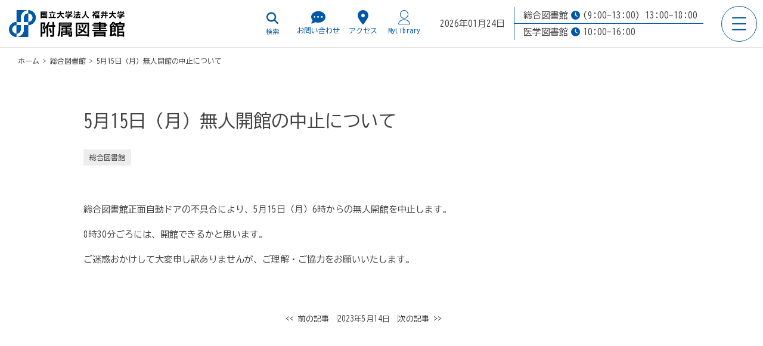

--- FILE ---
content_type: text/html; charset=UTF-8
request_url: https://www.flib.u-fukui.ac.jp/glib-news/25211/
body_size: 19229
content:
<!DOCTYPE html>
<html lang="ja" class="no-js no-svg">
<head>
  <!-- Global site tag (gtag.js) - Google Analytics -->
  <script async src="https://www.googletagmanager.com/gtag/js?id=G-V99L3D5L0V"></script>
  <script>
    window.dataLayer = window.dataLayer || [];
    function gtag(){dataLayer.push(arguments);}
    gtag('js', new Date());
    gtag('config', 'G-V99L3D5L0V');
  </script>
  <script async src="https://www.googletagmanager.com/gtag/js?id=UA-52120959-19"></script>
  <script>
    window.dataLayer = window.dataLayer || [];
    function gtag(){dataLayer.push(arguments);}
    gtag('js', new Date());
    gtag('config', 'UA-52120959-19');
  </script>
  <meta charset="UTF-8">
  <meta http-equiv="X-UA-Compatible" content="IE=edge" />
  <meta name="viewport" content="width=device-width, initial-scale=1">
  <link rel="shortcut icon" href="https://www.flib.u-fukui.ac.jp/wp/wp-content/themes/library/assets/images/favicon.ico" />
  <link rel="profile" href="http://gmpg.org/xfn/11">
    <title>5月15日（月）無人開館の中止について &#8211; 福井大学附属図書館</title>
<link rel='stylesheet' id='wp-pagenavi-css'  href='https://www.flib.u-fukui.ac.jp/wp/wp-content/plugins/wp-pagenavi/pagenavi-css.css?ver=2.70' type='text/css' media='all' />
<link rel='stylesheet' id='fontawesome6-css'  href='https://use.fontawesome.com/releases/v6.7.2/css/all.css?ver=6.7.2' type='text/css' media='all' />
<link rel='stylesheet' id='googlefonts-css'  href='https://fonts.googleapis.com/css2?family=BIZ+UDGothic&#038;display=swap&#038;ver=5.1.14' type='text/css' media='all' />
<link rel='stylesheet' id='pure-css-css'  href='https://unpkg.com/purecss@2.0.6/build/pure-min.css?ver=2.0.6' type='text/css' media='all' />
<link rel='stylesheet' id='pure-grids-css-css'  href='https://unpkg.com/purecss@2.0.6/build/grids-responsive-min.css?ver=2.0.6' type='text/css' media='all' />
<link rel='stylesheet' id='slick-css'  href='https://cdnjs.cloudflare.com/ajax/libs/slick-carousel/1.9.0/slick.min.css?ver=1.9.0' type='text/css' media='all' />
<link rel='stylesheet' id='slick-theme-css'  href='https://cdnjs.cloudflare.com/ajax/libs/slick-carousel/1.9.0/slick-theme.min.css?ver=1.9.0' type='text/css' media='all' />
<link rel='stylesheet' id='fuki_lib-css'  href='https://www.flib.u-fukui.ac.jp/wp/wp-content/themes/library/style.css?ver=2021122024309' type='text/css' media='all' />
<link rel='stylesheet' id='slb_core-css'  href='https://www.flib.u-fukui.ac.jp/wp/wp-content/plugins/simple-lightbox-2.7.1/client/css/app.css?ver=2.7.1' type='text/css' media='all' />
<link rel='stylesheet' id='tmm-css'  href='https://www.flib.u-fukui.ac.jp/wp/wp-content/plugins/team-members/inc/css/tmm_style.css?ver=5.1.14' type='text/css' media='all' />
<script src="//www.google.com/recaptcha/api.js"></script>
<script type="text/javascript">
jQuery(function() {
	// reCAPTCHAの挿入
	jQuery( '.mw_wp_form_input button, .mw_wp_form_input input[type="submit"]' ).before( '<div data-callback="syncerRecaptchaCallback" data-sitekey="6Lf-JUQrAAAAAA5fVf4Day98IXMPYC1sU0zyawo9" class="g-recaptcha"></div>' );
	// [input] Add disabled to input or button
	jQuery( '.mw_wp_form_input button, .mw_wp_form_input input[type="submit"]' ).attr( "disabled", "disabled" );
	// [confirm] Remove disabled
	jQuery( '.mw_wp_form_confirm input, .mw_wp_form_confirm select, .mw_wp_form_confirm textarea, .mw_wp_form_confirm button' ).removeAttr( 'disabled' );
});
// reCAPTCHA Callback
function syncerRecaptchaCallback( code ) {
	if(code != "") {
		jQuery( '.mw_wp_form_input button, .mw_wp_form_input input[type="submit"]' ).removeAttr( 'disabled' );
	}
}
</script>
<style type="text/css">
.g-recaptcha { margin: 20px 0 15px; }</style>
</head>

<body class="post-template-default single single-post postid-25211 single-format-standard anc-other">


<div id="page" class="site">

  <header class="site-header">
    <div class="site-name">
      <div class="site-title">
        <a href="https://www.flib.u-fukui.ac.jp">
          <img src="https://www.flib.u-fukui.ac.jp/wp/wp-content/themes/library/assets/images/hd_name.png" alt="福井大学附属図書館">
        </a>
      </div>
    </div>
    <div class="site-com">
      <div class="search-box">
        <form id="cse-search-box" action="https://google.com/cse" class="form-inline">
          <input type="hidden" name="cx" value="b07f1a82a0c164fb9" />
          <input type="hidden" name="ie" value="UTF-8" />
          <input type="text" name="q" class="form-control" placeholder="検索キーワード" />
          <button type="submit" name="sa">
            <i class="fas fa-search"></i>検索
          </button>
        </form>
                      </div>
      <div class="hd-link forpc">
        <ul>
          <li><a href="https://www.flib.u-fukui.ac.jp/contact"><i class="fas fa-comment-dots"></i></i>お問い合わせ</a></li>
          <li><a href="https://www.flib.u-fukui.ac.jp/access"><i class="fas fa-map-marker-alt"></i>アクセス</a></li>
          <li class="mylib">
            <ul class="gnav">
              <li>
                <a href=""><img class="svg-img" src="https://www.flib.u-fukui.ac.jp/wp/wp-content/themes/library/assets/images/hm_icon-user.svg" alt="">MyLibrary</a>
                <ul>
                  <li><a href="https://karin.flib.u-fukui.ac.jp/opac/user/top" target="_blank"  rel="noopener noreferrer">利用状況の確認</a></li>
                  <li><a href="https://karin.flib.u-fukui.ac.jp/opac/user/2/purchase_requests/new" target="_blank"  rel="noopener noreferrer">図書リクエスト</a></li>
                  <li><a href="https://karin.flib.u-fukui.ac.jp/opac/user/purchase_requests/new" target="_blank" rel="noopener noreferrer">研究用図書購入</a></li>
                  <li><a href="https://karin.flib.u-fukui.ac.jp/opac/user/copy_requests/new" target="_blank" rel="noopener noreferrer">文献複写依頼</a></li>
                  <li><a href="https://karin.flib.u-fukui.ac.jp/opac/user/rent_requests/new" target="_blank" rel="noopener noreferrer">図書借用依頼</a></li>
                  <li><a href="https://karin.flib.u-fukui.ac.jp/opac/user/top" target="_blank" rel="noopener noreferrer">ブックマーク</a></li>
                  <li><a href="https://karin.flib.u-fukui.ac.jp/opac/user/reviews" target="_blank" rel="noopener noreferrer">レビュー履歴</a></li>
                  <li><a href="https://karin.flib.u-fukui.ac.jp/opac/user/top" target="_blank" rel="noopener noreferrer">新着アラート</a></li>
                </ul>
              </li>
            </ul>
          </li>
        </ul>
      </div>
      <div class="hd-info forpc">
        <p class="today">2026年01月24日</p>
        <ul>
	          <li>総合図書館 <i class="fas fa-clock"></i> (9:00-13:00) 13:00-18:00</li>
	          <li>医学図書館 <i class="fas fa-clock"></i> 10:00-16:00</li>
	        </ul>
      </div>
    </div>
  </header>

  <div class="nv-btn">
    <div class="btn-icon">
      <span></span>
      <span></span>
      <span></span>
    </div>
  </div>

  <nav class="main-navigation">
            <div class="innerbox">
      <div class="menu-box">
      
<h2 class="nv-multilingual">
    <a href="https://www.flib.u-fukui.ac.jp/multilingual/">Multilingual</a>
  </h2>

<h2 class="nv-allposts">
    <a href="https://www.flib.u-fukui.ac.jp/allposts/">ニュース一覧</a>
  </h2>

<h2 class="nv-access">
    <a href="https://www.flib.u-fukui.ac.jp/access/">アクセス</a>
  </h2>

<h2 class="nv-contact">
    <a href="https://www.flib.u-fukui.ac.jp/contact/">お問い合わせ</a>
  </h2>
      </div>
      <div class="menu-box">
        <h2><a href="https://www.flib.u-fukui.ac.jp/online_tools">オンラインツールの使い方</a></h2>
        <ul class="main-menu">
        
<li class="nv-gakunin">
    <a href="https://www.flib.u-fukui.ac.jp/online_tools/gakunin/">リモートアクセスについて</a>
  </li>

<li class="nv-hagetaka">
    <a href="https://www.flib.u-fukui.ac.jp/online_tools/hagetaka/">ハゲタカジャーナルに関する注意喚起について</a>
  </li>

<li class="nv-preprint">
    <a href="https://www.flib.u-fukui.ac.jp/online_tools/preprint/">プレプリントサーバーについて</a>
  </li>

<li class="nv-attention">
    <a href="https://www.flib.u-fukui.ac.jp/online_tools/attention/">電子ジャーナル等 電子リソース利用上の注意</a>
  </li>

<li class="nv-seminar">
    <a href="https://www.flib.u-fukui.ac.jp/online_tools/seminar/">セミナーのお知らせ</a>
  </li>
        </ul>
      </div>
      <div class="menu-box">
        <h2><a href="https://www.flib.u-fukui.ac.jp/guide">探し方ガイド</a></h2>
        <ul class="main-menu">

<li class="nv-journal_recommendation">
    <a href="https://www.flib.u-fukui.ac.jp/guide/journal_recommendation/">投稿先ジャーナル選択支援サイト</a>
  </li>

<li class="nv-recommended-books">
    <a href="https://www.flib.u-fukui.ac.jp/guide/recommended-books/">教員推薦図書</a>
  </li>

<li class="nv-dissertation">
    <a href="https://www.flib.u-fukui.ac.jp/guide/dissertation/">博士論文を探す</a>
  </li>

<li class="nv-edu-master">
    <a href="https://www.flib.u-fukui.ac.jp/guide/edu-master/">教育学部修士論文について</a>
  </li>

<li class="nv-newspapers">
    <a href="https://www.flib.u-fukui.ac.jp/guide/newspapers/">新聞の探し方</a>
  </li>

<li class="nv-university-bulletin">
    <a href="https://www.flib.u-fukui.ac.jp/guide/university-bulletin/">大学紀要について</a>
  </li>

<li class="nv-ndl">
    <a href="https://www.flib.u-fukui.ac.jp/guide/ndl/">NDLデジタル化資料送信サービス</a>
  </li>
</ul>

        <h2><a href="https://www.flib.u-fukui.ac.jp/document">福井大学の貴重資料</a></h2>
        <ul class="main-menu">
        
<li class="nv-digital-archive">
    <a href="https://www.flib.u-fukui.ac.jp/archive/">デジタルアーカイブ</a>
  </li>

<li class="nv-griffis">
    <a href="https://www.flib.u-fukui.ac.jp/document/griffis/">グリフィス・コレクション</a>
  </li>
        </ul>
      </div>
      <div class="menu-box">
        <h2><a href="https://www.flib.u-fukui.ac.jp/about">福井大学附属図書館について</a></h2>
        <ul class="main-menu">
        
<li class="nv-philosophy">
    <a href="https://www.flib.u-fukui.ac.jp/about/philosophy/">目的</a>
  </li>

<li class="nv-history">
    <a href="https://www.flib.u-fukui.ac.jp/about/history/">沿革</a>
  </li>

<li class="nv-%e6%ad%b4%e4%bb%a3%e9%a4%a8%e9%95%b7">
    <a href="https://www.flib.u-fukui.ac.jp/about/%e6%ad%b4%e4%bb%a3%e9%a4%a8%e9%95%b7/">歴代館長</a>
  </li>

<li class="nv-%e6%a6%82%e8%a6%81">
    <a href="https://www.flib.u-fukui.ac.jp/about/%e6%a6%82%e8%a6%81/">概要</a>
  </li>

<li class="nv-statistics">
    <a href="https://www.flib.u-fukui.ac.jp/about/statistics/">統計</a>
  </li>

<li class="nv-management-system">
    <a href="https://www.flib.u-fukui.ac.jp/about/management-system/">管理運営体制</a>
  </li>

<li class="nv-regulations">
    <a href="https://www.flib.u-fukui.ac.jp/about/regulations/">関係規則</a>
  </li>

<li class="nv-publications">
    <a href="https://www.flib.u-fukui.ac.jp/about/publications/">刊行物</a>
  </li>

<li class="nv-sns">
    <a href="https://www.flib.u-fukui.ac.jp/about/sns/">SNS</a>
  </li>

<li class="nv-character">
    <a href="https://www.flib.u-fukui.ac.jp/about/character/">図書館キャラクター紹介</a>
  </li>

<li class="nv-goods">
    <a href="https://www.flib.u-fukui.ac.jp/about/goods/">図書館オリジナルグッズ</a>
  </li>

<li class="nv-application_form">
    <a href="https://www.flib.u-fukui.ac.jp/about/application_form/">各種様式</a>
  </li>

<li class="nv-event">
    <a href="https://www.flib.u-fukui.ac.jp/wp/events/">過去のイベント</a>
  </li>
        </ul>
      </div>
      <div class="menu-box">
        <h2><a href="https://www.flib.u-fukui.ac.jp/sogou">総合図書館</a></h2>
        <ul class="main-menu">
        
<li class="nv-group_use">
    <a href="https://www.flib.u-fukui.ac.jp/sogou/group_use/">グループ学習室利用状況</a>
  </li>

<li class="nv-learning_advisor">
    <a href="https://www.flib.u-fukui.ac.jp/sogou/learning_advisor/">ラーニング・アドバイザー</a>
  </li>

<li class="nv-use_library">
    <a href="https://www.flib.u-fukui.ac.jp/sogou/use_library/">図書館の使い方</a>
  </li>

<li class="nv-floormap">
    <a href="https://www.flib.u-fukui.ac.jp/sogou/floormap/">フロアマップ</a>
  </li>
        </ul>
      </div>
      <div class="menu-box">
      <h2><a href="https://www.flib.u-fukui.ac.jp/igaku">医学図書館</a></h2>
        <ul class="main-menu">
        
<li class="nv-lab_use">
    <a href="https://www.flib.u-fukui.ac.jp/igaku/lab_use/">グループラボ利用状況</a>
  </li>

<li class="nv-use_library">
    <a href="https://www.flib.u-fukui.ac.jp/igaku/use_library/">図書館の使い方</a>
  </li>

<li class="nv-floormap">
    <a href="https://www.flib.u-fukui.ac.jp/igaku/floormap/">フロアマップ</a>
  </li>
        </ul>
      </div>
      <div class="menu-box">
        <h2><a href="https://www.flib.u-fukui.ac.jp/for-gakugai">学外の方へ</a></h2>
        <ul class="main-menu">
        
<li class="nv-sogou">
    <a href="https://www.flib.u-fukui.ac.jp/sogou/use_library/#lib20">総合図書館の利用</a>
  </li>

<li class="nv-igaku">
    <a href="https://www.flib.u-fukui.ac.jp/igaku/use_library/#lib23">医学図書館の利用</a>
  </li>

<li class="nv-donation">
    <a href="https://www.flib.u-fukui.ac.jp/for-gakugai/donation/">図書の寄贈</a>
  </li>
        </ul>
      </div>
      <div class="menu-box">
        <h2><a href="https://www.flib.u-fukui.ac.jp/for-teacher">教員の方へ</a></h2>
        <ul class="main-menu">
        
<li class="nv-oa_support">
    <a href="https://www.flib.u-fukui.ac.jp/for-teacher/oa_support/">オープンアクセス支援サイト</a>
  </li>

<li class="nv-kenkyuhikonyu">
    <a href="https://www.flib.u-fukui.ac.jp/for-teacher/kenkyuhikonyu/">研究費での資料購入から返納まで</a>
  </li>

<li class="nv-educationalresearch">
    <a href="https://www.flib.u-fukui.ac.jp/for-teacher/educationalresearch/">教育・研究支援サービス</a>
  </li>
        </ul>
      </div>
    </div>
  </nav>

    <div class="breadcrumbs">
    <!-- Breadcrumb NavXT 6.6.0 -->
<span property="itemListElement" typeof="ListItem"><a property="item" typeof="WebPage" title="Go to 福井大学附属図書館." href="https://www.flib.u-fukui.ac.jp" class="home" ><span property="name">ホーム</span></a><meta property="position" content="1"></span> &gt; <span property="itemListElement" typeof="ListItem"><a property="item" typeof="WebPage" title="Go to the 総合図書館 category archives." href="https://www.flib.u-fukui.ac.jp/glib-news/" class="taxonomy category" ><span property="name">総合図書館</span></a><meta property="position" content="2"></span> &gt; <span property="itemListElement" typeof="ListItem"><span property="name" class="post post-post current-item">5月15日（月）無人開館の中止について</span><meta property="url" content="https://www.flib.u-fukui.ac.jp/glib-news/25211/"><meta property="position" content="3"></span>  </div>
  
  <div id="content" class="site-content">
    <div id="primary" class="content-area">
      <main id="main" class="site-main" role="main">
<article id="post-25211" class="post-25211 post type-post status-publish format-standard hentry category-glib-news">
  <header class="entry-header">
  <h1 class="entry-title">5月15日（月）無人開館の中止について</h1>
<ul class="cat-list">
<li>総合図書館</li>
</ul>
  </header>
  <div class="entry-content">
    

<p>総合図書館正面自動ドアの不具合により、5月15日（月）6時からの無人開館を中止します。</p>
<p>8時30分ごろには、開館できるかと思います。</p>
<p>ご迷惑おかけして大変申し訳ありませんが、ご理解・ご協力をお願いいたします。</p>
  </div><!-- .entry-content -->
  <footer class="entry-footer">
    <div class="pagenation">
      <a href="https://www.flib.u-fukui.ac.jp/glib-news/23797/" rel="prev"><< 前の記事</a>       │ 2023年5月14日 │       <a href="https://www.flib.u-fukui.ac.jp/glib-news/26548/" rel="next">次の記事 >></a>    </div>
  </footer><!-- .entry-footer -->
</article>

    </main><!-- #main -->
</div><!-- #primary -->
  </div><!-- #content -->

  <footer class="site-footer">
    <div class="ft-contact">
      <h2>福井大学附属図書館</h2>
      <ul>
        <li><a href="https://www.flib.u-fukui.ac.jp/sitepolicy/">サイトポリシー</a></li>
      </ul>
    </div>
    <div class="site-info">
      <p class="box-center">総合図書館 〒910-8507 福井県福井市文京3丁目9番1号<br>
        医学図書館 〒910-1193 福井県吉田郡永平寺町松岡下合月23号3番地</p>
      <p class="ft-univ">
        <a href="https://www.u-fukui.ac.jp/" target="_blank">
          <img src="https://www.flib.u-fukui.ac.jp/wp/wp-content/themes/library/assets/images/ft_univ.png" alt="福井大学">
        </a>
      </p>
      <p class="copyright">© UNIVERSITY OF FUKUI. All rights reserved.</p>
    </div><!-- .site-info -->
  </footer><!-- .site-footer -->
</div><!-- #page -->
<div class="pagetop"><i class="fas fa-angle-up"></i></div>

<script type='text/javascript' src='https://code.jquery.com/jquery-1.12.4.min.js?ver=202107'></script>
<script type='text/javascript' src='https://cdnjs.cloudflare.com/ajax/libs/slick-carousel/1.9.0/slick.min.js?ver=1.9.0'></script>
<script type='text/javascript' src='https://www.flib.u-fukui.ac.jp/wp/wp-content/themes/library/assets/js/delighters.js?ver=202107'></script>
<script type='text/javascript' src='https://cdnjs.cloudflare.com/ajax/libs/stickyfill/2.1.0/stickyfill.js?ver=2.1.0'></script>
<script type='text/javascript' src='https://cdnjs.cloudflare.com/ajax/libs/flexibility/2.0.1/flexibility.js?ver=2.0.1'></script>
<script type='text/javascript' src='https://cdnjs.cloudflare.com/ajax/libs/object-fit-images/3.2.4/ofi.min.js?ver=3.2.4'></script>
<script type='text/javascript' src='https://cdn.jsdelivr.net/npm/desvg@1.0.2/desvg.min.js?ver=1.0.2'></script>
<script type='text/javascript' src='https://www.flib.u-fukui.ac.jp/wp/wp-content/themes/library/assets/js/fuki_lib.js?ver=202107'></script>
<script type='text/javascript' src='https://www.flib.u-fukui.ac.jp/wp/wp-includes/js/wp-embed.min.js?ver=5.1.14'></script>
<script type="text/javascript" id="slb_context">/* <![CDATA[ */if ( !!window.jQuery ) {(function($){$(document).ready(function(){if ( !!window.SLB ) { {$.extend(SLB, {"context":["public","user_guest"]});} }})})(jQuery);}/* ]]> */</script>
<script>
  
  //deSVG
  window.addEventListener('load', function(){
    deSVG('.svg-img', true);
  });

  jQuery(function() {
    //object-fit IE対応
    objectFitImages('img.ofi-contain, img.ofi-cover');
  });
</script>

</body>
</html>


--- FILE ---
content_type: text/css
request_url: https://www.flib.u-fukui.ac.jp/wp/wp-content/themes/library/style.css?ver=2021122024309
body_size: 134
content:
/*
Theme Name: 福井大学附属図書館
Description: 福井大学附属図書館様テーマ
*/

@import url("./assets/style.css");

--- FILE ---
content_type: text/css
request_url: https://www.flib.u-fukui.ac.jp/wp/wp-content/themes/library/assets/style.css
body_size: 79293
content:
@import"https://cdnjs.cloudflare.com/ajax/libs/normalize/8.0.1/normalize.min.css";.innerbox{max-width:1200px;margin:0 auto;padding:0}@media screen and (max-width: 1024px){.innerbox{max-width:92%;margin:0 auto}}.nomark-list,.list-none{margin:0;padding:0 !important;list-style:none}.ofi-cover{-o-object-fit:cover;object-fit:cover;-o-object-position:center center;object-position:center center;font-family:"object-fit: cover; object-position: center center;"}.ofi-contain{-o-object-fit:contain;object-fit:contain;-o-object-position:center center;object-position:center center;font-family:"object-fit: contain; object-position: center center;"}.ofi-none{-o-object-fit:none;object-fit:none;-o-object-position:center center;object-position:center center;font-family:"object-fit: none; object-position: center center;"}.entry-list a::before,.entry-list a::after,.entry-content a::before,.entry-content a::after,.page-content a::before,.page-content a::after{padding:0 5px;display:inline-block;vertical-align:inherit;color:#0258a7;text-decoration:none !important;font-family:"Font Awesome 5 Free";font-weight:900}.site-link[target=_blank]:after,.entry-content a[target=_blank]:after{content:""}.file-link[href$=".pdf"]:after,.file-link[href*=".pdf#page="]:after,.entry-content a[href$=".pdf"]:after,.entry-content a[href*=".pdf#page="]:after{content:""}.file-link[href$=".doc"]:after,.file-link[href$=".docx"]:after,.entry-content a[href$=".doc"]:after,.entry-content a[href$=".docx"]:after{content:""}.file-link[href$=".xls"]:after,.file-link[href$=".xlsx"]:after,.entry-content a[href$=".xls"]:after,.entry-content a[href$=".xlsx"]:after{content:""}.entry-content a[href^="mailto:"]:before{content:""}.entry-content a[href^="tel:"]:before{content:""}.page-link:after,.site-in:after{content:""}.post-list a:after,.imagelink:after{content:"" !important;padding:0 !important}.childs ul{margin:0;padding:0 !important;list-style:none;display:-webkit-box;display:-ms-flexbox;display:flex;-webkit-box-pack:justify;-ms-flex-pack:justify;justify-content:space-between;-ms-flex-wrap:wrap;flex-wrap:wrap}.childs ul::after{content:"";display:block;width:31%}.childs li{border:1px solid #0258a7;width:31%;margin-bottom:30px;padding:15px;overflow:hidden}.childs li::before,.childs li::after{padding:0 5px;display:inline-block;vertical-align:inherit;color:#0258a7;text-decoration:none !important;font-family:"Font Awesome 5 Free";font-weight:900}.childs a{color:#0258a7;width:100%;height:100%;text-decoration:none !important}.childs a .ofi-cover{width:100%;height:150px;vertical-align:bottom;-webkit-backface-visibility:hidden;backface-visibility:hidden}.childs a strong{display:block;font-size:1.6rem;font-weight:400;text-align:center}.childs a strong i{color:#0258a7;padding:0 5px}.childs .c-lead{display:block;font-size:1.6rem}@media screen and (max-width: 600px){.childs li{width:100%}}.tobira{display:-webkit-box;display:-ms-flexbox;display:flex;-ms-flex-wrap:wrap;flex-wrap:wrap;-webkit-box-pack:justify;-ms-flex-pack:justify;justify-content:space-between;margin:30px auto 0}.tobira .c-page{margin:0 0 30px;width:32%}@media screen and (max-width: 600px){.tobira .c-page{width:100%}}.tobira .c-page a{text-decoration:none}.tobira .c-page a::after{display:none !important}.tobira a{display:block}.tobira a img{-o-object-fit:cover;object-fit:cover;-o-object-position:center center;object-position:center center;font-family:"object-fit: cover; object-position: center center;";width:100%;height:200px;vertical-align:bottom;-webkit-backface-visibility:hidden;backface-visibility:hidden}.tobira strong{display:block;padding:5px 0;font-size:1.6rem;font-weight:600}.tobira i{margin:0 5px 0 0;color:#0258a7}.tobira ul{margin:0;padding:0 !important;list-style:none;padding:0 0 0 2.5em !important}.tobira ul li{color:#aaa}.tobira ul a{text-decoration:underline}@media screen and (max-width: 1024px){.tobira .c-page{margin:0 0 20px}.tobira strong{padding:15px 0}.tobira ul{padding:0}.tobira ul li{line-height:1.3;margin:0 0 5px}}.column-box{display:-webkit-box;display:-ms-flexbox;display:flex;-webkit-box-pack:justify;-ms-flex-pack:justify;justify-content:space-between;-ms-flex-wrap:wrap;flex-wrap:wrap;margin:0 auto 30px;padding:0 !important;list-style:none}.column-box .column{width:48%}.column-box .column3{width:31%}.column-box .column4{width:23%}.column-box .column5{width:18%}.column-box .column3-7{width:65%}.column-box .column4-6{width:73%}.column-box .column,.column-box .column3,.column-box .column4,.column-box .column5,.column-box .column3-7,.column-box .column4-6{margin-bottom:30px}.column-box .column *:first-child,.column-box .column3 *:first-child,.column-box .column4 *:first-child,.column-box .column5 *:first-child,.column-box .column3-7 *:first-child,.column-box .column4-6 *:first-child{margin-top:0}.column-box .column p:last-child,.column-box .column ul:last-child,.column-box .column ol:last-child,.column-box .column dl:last-child,.column-box .column table:last-child,.column-box .column3 p:last-child,.column-box .column3 ul:last-child,.column-box .column3 ol:last-child,.column-box .column3 dl:last-child,.column-box .column3 table:last-child,.column-box .column4 p:last-child,.column-box .column4 ul:last-child,.column-box .column4 ol:last-child,.column-box .column4 dl:last-child,.column-box .column4 table:last-child,.column-box .column5 p:last-child,.column-box .column5 ul:last-child,.column-box .column5 ol:last-child,.column-box .column5 dl:last-child,.column-box .column5 table:last-child,.column-box .column3-7 p:last-child,.column-box .column3-7 ul:last-child,.column-box .column3-7 ol:last-child,.column-box .column3-7 dl:last-child,.column-box .column3-7 table:last-child,.column-box .column4-6 p:last-child,.column-box .column4-6 ul:last-child,.column-box .column4-6 ol:last-child,.column-box .column4-6 dl:last-child,.column-box .column4-6 table:last-child{margin-bottom:0}.column-box .column h3:last-child,.column-box .column h4:last-child,.column-box .column h5:last-child,.column-box .column h6:last-child,.column-box .column3 h3:last-child,.column-box .column3 h4:last-child,.column-box .column3 h5:last-child,.column-box .column3 h6:last-child,.column-box .column4 h3:last-child,.column-box .column4 h4:last-child,.column-box .column4 h5:last-child,.column-box .column4 h6:last-child,.column-box .column5 h3:last-child,.column-box .column5 h4:last-child,.column-box .column5 h5:last-child,.column-box .column5 h6:last-child,.column-box .column3-7 h3:last-child,.column-box .column3-7 h4:last-child,.column-box .column3-7 h5:last-child,.column-box .column3-7 h6:last-child,.column-box .column4-6 h3:last-child,.column-box .column4-6 h4:last-child,.column-box .column4-6 h5:last-child,.column-box .column4-6 h6:last-child{margin:0 0 10px}@media screen and (max-width: 600px){.column-box{display:block}.column-box .column,.column-box .column3,.column-box .column4,.column-box .column5,.column-box .column3-7,.column-box .column4-6{width:100%;margin-bottom:10px !important;overflow:hidden}}.cb3::after{content:"";display:block;width:33.3333333333%}.cb4::before,.cb4::after{content:"";display:block;width:25%}.cb4::before{-webkit-box-ordinal-group:2;-ms-flex-order:1;order:1}.column-auto{display:-webkit-box;display:-ms-flexbox;display:flex;-webkit-box-pack:start;-ms-flex-pack:start;justify-content:flex-start;-webkit-box-align:start;-ms-flex-align:start;align-items:flex-start;-ms-flex-wrap:wrap;flex-wrap:wrap;margin:0 auto 30px}.column-auto .column{width:auto;margin-right:30px}ul.iconlist{list-style:none outside;padding:0 0 0 20px}ul.iconlist>li{position:relative}ul.iconlist>li:after{display:block;position:absolute;top:6px;left:-20px;font-size:1.4rem;line-height:1;font-family:"Font Awesome 5 Free";font-weight:900}ul.iconlist>li ul>li:after{content:none !important}table ul.iconlist>li:after{top:8px !important}.caution{padding:0 0 0 36px !important}.caution>li:after{content:"（注）";top:8px !important;left:-42px !important}.kome>li:after{top:8px !important;content:"※"}.check>li:after{content:"";color:#aaa}.square>li{margin:0 0 3px}.square>li::after{content:"";color:#aaa}.circle>li{margin-bottom:10px}.circle>li:after{content:"";color:#aaa}.circle-o>li:after{content:"";color:#aaa;font-weight:300 !important}.circle-r>li:after{content:"";color:#aaa}.exclamation>li{font-weight:bold}.exclamation>li:after{content:"";color:red}.exclamation>li a{color:#141412;text-decoration:underline}.anchor{padding:0 0 0 30px !important}.anchor>li{display:inline-block;vertical-align:top;margin-right:3em}.anchor>li:after{content:"";color:#aaa;font-weight:900}.anchor-bg{display:-webkit-box;display:-ms-flexbox;display:flex;-webkit-box-pack:justify;-ms-flex-pack:justify;justify-content:space-between;-ms-flex-wrap:wrap;flex-wrap:wrap;padding:0 !important}.anchor-bg::after{content:"";display:block;width:32%}.anchor-bg>li{background-color:#ededed;color:#fff;margin-bottom:10px;vertical-align:top;width:32%}.anchor-bg>li a{display:-webkit-box;display:-ms-flexbox;display:flex;-webkit-box-pack:center;-ms-flex-pack:center;justify-content:center;-webkit-box-align:center;-ms-flex-align:center;align-items:center;height:100%;padding:5px 10px;text-align:center;text-decoration:none}.anchor-bg>li a:after{content:"";font-weight:900}@media screen and (max-width: 600px){.anchor-bg{-webkit-box-orient:vertical;-webkit-box-direction:normal;-ms-flex-direction:column;flex-direction:column}.anchor-bg::after{width:100%}.anchor-bg>li{width:100%}}ul.horizontal{margin:0;padding:0 !important;list-style:none}ul.horizontal>li{display:inline-block;vertical-align:top;margin-right:3em}ul.photos{margin:0;padding:0 !important;list-style:none}ul.photos>li{display:inline-block;vertical-align:top;margin:0 10px 10px 0}ul.mokuji{margin:0;padding:0 !important;list-style:none}ul.mokuji>li{overflow:hidden;border-bottom:1px dotted #ccc;padding-bottom:3px;margin-bottom:3px}ul.mokuji>li:last-child{border-bottom:0;padding-bottom:0;margin-bottom:0}ul.mokuji>li span{display:inline-block;float:right}ol.brackets{margin:0;padding:0 !important;list-style:none}ol.brackets>li{text-indent:-2.5em;padding-left:2.5em}ol.brackets>li a::after{padding-left:3em !important}ol.brackets>li ul,ol.brackets>li ol,ol.brackets>li dl{text-indent:0}ol.square{margin:0;padding:0 !important;list-style:none;counter-reset:number}ol.square>li{position:relative;margin-bottom:12px;padding-left:2em}ol.square>li:before{counter-increment:number;content:counter(number);color:#aaa;position:absolute;left:0;width:24px;height:24px;line-height:24px;text-align:center}ol.lower-alpha{list-style-type:lower-alpha}ol.upper-alpha{list-style-type:upper-alpha}.descript3 dt{width:3.5em}.descript3 dd{padding-left:5em}.descript4 dt{width:4.5em}.descript4 dd{padding-left:6em}.descript5 dt{width:5.5em}.descript5 dd{padding-left:7em}.descript6 dt{width:6.5em}.descript6 dd{padding-left:8em}.descript7 dt{width:7.5em}.descript7 dd{padding-left:9em}.descript8 dt{width:8.5em}.descript8 dd{padding-left:10em}.descript9 dt{width:9.5em}.descript9 dd{padding-left:11em}.descript10 dt{width:10.5em}.descript10 dd{padding-left:12em}.descript11 dt{width:11.5em}.descript11 dd{padding-left:13em}.descript12 dt{width:12.5em}.descript12 dd{padding-left:14em}.descript13 dt{width:13.5em}.descript13 dd{padding-left:15em}.descript14 dt{width:14.5em}.descript14 dd{padding-left:16em}.descript15 dt{width:15.5em}.descript15 dd{padding-left:17em}.descript16 dt{width:16.5em}.descript16 dd{padding-left:18em}.descript17 dt{width:17.5em}.descript17 dd{padding-left:19em}.descript18 dt{width:18.5em}.descript18 dd{padding-left:20em}.descript19 dt{width:19.5em}.descript19 dd{padding-left:21em}.descript20 dt{width:20.5em}.descript20 dd{padding-left:22em}.descript23 dt{width:23.5em}.descript23 dd{padding-left:25em}.descript25 dt{width:25.5em}.descript25 dd{padding-left:27em}.descript40 dt{width:40.5em}.descript40 dd{padding-left:42em}.descript3,.descript4,.descript5,.descript6,.descript7,.descript8,.descript9,.descript10,.descript11,.descript12,.descript13,.descript14,.descript15,.descript16,.descript17,.descript19,.descript20,.descript23,.descript25,.descript40{overflow:hidden}.descript3 dt,.descript4 dt,.descript5 dt,.descript6 dt,.descript7 dt,.descript8 dt,.descript9 dt,.descript10 dt,.descript11 dt,.descript12 dt,.descript13 dt,.descript14 dt,.descript15 dt,.descript16 dt,.descript17 dt,.descript19 dt,.descript20 dt,.descript23 dt,.descript25 dt,.descript40 dt{font-weight:600}.descript3 dd,.descript4 dd,.descript5 dd,.descript6 dd,.descript7 dd,.descript8 dd,.descript9 dd,.descript10 dd,.descript11 dd,.descript12 dd,.descript13 dd,.descript14 dd,.descript15 dd,.descript16 dd,.descript17 dd,.descript19 dd,.descript20 dd,.descript23 dd,.descript25 dd,.descript40 dd{margin:0 0 .5em}@media screen and (max-width: 1024px){.descript3 dt,.descript4 dt,.descript5 dt,.descript6 dt,.descript7 dt,.descript8 dt,.descript9 dt,.descript10 dt,.descript11 dt,.descript12 dt,.descript13 dt,.descript14 dt,.descript15 dt,.descript16 dt,.descript17 dt,.descript19 dt,.descript20 dt,.descript23 dt,.descript25 dt,.descript40 dt{width:100%}.descript3 dd,.descript4 dd,.descript5 dd,.descript6 dd,.descript7 dd,.descript8 dd,.descript9 dd,.descript10 dd,.descript11 dd,.descript12 dd,.descript13 dd,.descript14 dd,.descript15 dd,.descript16 dd,.descript17 dd,.descript19 dd,.descript20 dd,.descript23 dd,.descript25 dd,.descript40 dd{overflow:hidden;width:100%;padding-left:0}.descript3 dd:last-child,.descript4 dd:last-child,.descript5 dd:last-child,.descript6 dd:last-child,.descript7 dd:last-child,.descript8 dd:last-child,.descript9 dd:last-child,.descript10 dd:last-child,.descript11 dd:last-child,.descript12 dd:last-child,.descript13 dd:last-child,.descript14 dd:last-child,.descript15 dd:last-child,.descript16 dd:last-child,.descript17 dd:last-child,.descript19 dd:last-child,.descript20 dd:last-child,.descript23 dd:last-child,.descript25 dd:last-child,.descript40 dd:last-child{margin-bottom:0 !important}.descript3 dd ul,.descript3 dd ol,.descript4 dd ul,.descript4 dd ol,.descript5 dd ul,.descript5 dd ol,.descript6 dd ul,.descript6 dd ol,.descript7 dd ul,.descript7 dd ol,.descript8 dd ul,.descript8 dd ol,.descript9 dd ul,.descript9 dd ol,.descript10 dd ul,.descript10 dd ol,.descript11 dd ul,.descript11 dd ol,.descript12 dd ul,.descript12 dd ol,.descript13 dd ul,.descript13 dd ol,.descript14 dd ul,.descript14 dd ol,.descript15 dd ul,.descript15 dd ol,.descript16 dd ul,.descript16 dd ol,.descript17 dd ul,.descript17 dd ol,.descript19 dd ul,.descript19 dd ol,.descript20 dd ul,.descript20 dd ol,.descript23 dd ul,.descript23 dd ol,.descript25 dd ul,.descript25 dd ol,.descript40 dd ul,.descript40 dd ol{overflow:hidden}}.iconlist.list-col2,.iconlist.list-col3,.iconlist.list-col4{display:-webkit-box;display:-ms-flexbox;display:flex;-ms-flex-wrap:wrap;flex-wrap:wrap;-webkit-box-pack:justify;-ms-flex-pack:justify;justify-content:space-between}.iconlist.list-col2 li,.iconlist.list-col3 li,.iconlist.list-col4 li{margin:0 0 3px;padding-right:2%}.iconlist.list-col2::after,.iconlist.list-col3::after,.iconlist.list-col4::after{content:"";display:block}.iconlist.list-col2 li{width:48%}.iconlist.list-col2::after{width:48%}.iconlist.list-col3 li{width:31%}.iconlist.list-col3::after{width:31%}.iconlist.list-col4 li{width:23%}.iconlist.list-col4::before{content:"";display:block;width:23%;-webkit-box-ordinal-group:2;-ms-flex-order:1;order:1}.iconlist.list-col4::after{width:23%}@media screen and (max-width: 1024px){.iconlist.list-col2 li,.iconlist.list-col3 li,.iconlist.list-col4 li{width:48%}.iconlist.list-col2 li::after,.iconlist.list-col3 li::after,.iconlist.list-col4 li::after{width:48%}}@media screen and (max-width: 600px){.iconlist.list-col2 li,.iconlist.list-col3 li,.iconlist.list-col4 li{width:100%;padding-right:0}.iconlist.list-col2 li::after,.iconlist.list-col3 li::after,.iconlist.list-col4 li::after{width:100%}}.icon::before,.icon::after{padding:0 5px;display:inline-block;vertical-align:inherit;color:#0258a7;text-decoration:none !important;font-family:"Font Awesome 5 Free";font-weight:900}.icon.check::before{content:""}.icon.square::before{content:""}.icon.circle::before{content:""}.icon.circle-o::before{content:"";font-weight:300 !important}.icon.circle-r::before{content:""}.icon.circle-l::before{content:""}.icon.anchor{padding:0 !important}.icon.anchor::before{content:""}.notes{margin:1em 0;padding:20px;background:#eee;font-size:1.3rem}.notes .iconlist li::before,.notes .iconlist li::after{font-size:1.3rem}.anchor-box{margin:1em 0;padding:15px;border:3px solid #ddd;font-size:1.3rem;background-color:rgba(255,255,255,.8)}.anchor-box .iconlist li::before,.anchor-box .iconlist li::after{font-size:1.3rem}.attention{margin:2em 0;padding:30px;border:3px solid #aaa}.explanation{margin:2em 0;padding:15px;border:5px solid #0258a7}.explain-bg{margin:2em 0;padding:30px;background-color:#aaa}.notes h2:first-child,.notes h3:first-child,.notes h4:first-child,.notes h5:first-child,.anchor-box h2:first-child,.anchor-box h3:first-child,.anchor-box h4:first-child,.anchor-box h5:first-child,.attention h2:first-child,.attention h3:first-child,.attention h4:first-child,.attention h5:first-child,.explanation h2:first-child,.explanation h3:first-child,.explanation h4:first-child,.explanation h5:first-child,.explain-bg h2:first-child,.explain-bg h3:first-child,.explain-bg h4:first-child,.explain-bg h5:first-child{margin-top:0 !important}.notes p:last-child,.notes ul:last-child,.notes ol:last-child,.anchor-box p:last-child,.anchor-box ul:last-child,.anchor-box ol:last-child,.attention p:last-child,.attention ul:last-child,.attention ol:last-child,.explanation p:last-child,.explanation ul:last-child,.explanation ol:last-child,.explain-bg p:last-child,.explain-bg ul:last-child,.explain-bg ol:last-child{margin-bottom:0 !important}ul .notes,ul .anchor-box,ul .attention,ul .explanation,ul .explain-bg,ol .notes,ol .anchor-box,ol .attention,ol .explanation,ol .explain-bg{margin:.5em 0}.button{-webkit-box-sizing:border-box;box-sizing:border-box;border-radius:5px;background-color:#013d75;color:#fff;font-size:1.6rem;display:inline-block;width:auto;height:50px;line-height:50px;padding:0 20px;text-align:center;text-decoration:none;outline:none;-webkit-transition:all .3s ease-out;transition:all .3s ease-out}.button::before,.button::after{-webkit-box-sizing:border-box;box-sizing:border-box;position:absolute;z-index:-1;display:block;content:"";-webkit-transition:all .3s ease-out;transition:all .3s ease-out}.button::after{display:none !important}.button:hover{text-decoration:none;background-color:#999;color:#fff}.button:visited{color:#fff}.lead{margin:.5em 0 1.5em;font-size:1.4rem;color:#aaa;line-height:2}.pagenation{text-align:center;clear:both;font-size:1.3rem}.table_wrap{overflow-x:auto}@media screen and (max-width: 600px){.table_wrap{overflow-x:scroll}.table_wrap table{white-space:nowrap}}.table_wrap::-webkit-scrollbar{height:3px}.table_wrap::-webkit-scrollbar-track{margin:0 2px;background:#ccc;border-radius:3px}.table_wrap::-webkit-scrollbar-thumb{border-radius:3px;background:#666}.news-list{margin:0;padding:0 !important;list-style:none;padding:0 !important}.news-list li{margin:0;padding:5px 0}.news-list li>span{display:-webkit-box;display:-ms-flexbox;display:flex}@media screen and (max-width: 600px){.news-list li>span{-webkit-box-orient:vertical;-webkit-box-direction:normal;-ms-flex-direction:column;flex-direction:column;-ms-flex-wrap:wrap;flex-wrap:wrap}}.news-list li a{display:-webkit-box;display:-ms-flexbox;display:flex;-webkit-box-align:center;-ms-flex-align:center;align-items:center;text-decoration:none !important}@media screen and (max-width: 600px){.news-list li a{-ms-flex-wrap:wrap;flex-wrap:wrap}}.news-list li>span span,.news-list li a span{display:inline-block}.news-list li>span span.ent-cate,.news-list li a span.ent-cate{display:-webkit-box;display:-ms-flexbox;display:flex;-webkit-box-pack:center;-ms-flex-pack:center;justify-content:center;-webkit-box-align:center;-ms-flex-align:center;align-items:center;margin:0 15px;padding:5px 15px;width:50px;white-space:nowrap}.news-list li>span span.ent-cate+.ent-cate,.news-list li a span.ent-cate+.ent-cate{margin:0 15px 0 -10px}.news-list li>span span.ent-title>i,.news-list li a span.ent-title>i{margin:0 0 0 5px}@media screen and (max-width: 600px){.news-list li>span span.ent-cate,.news-list li a span.ent-cate{margin:0 10px;padding:0 10px;width:30px}.news-list li>span span.ent-cate+.ent-cate,.news-list li a span.ent-cate+.ent-cate{margin:0 10px 0 -5px}}.db-btn,.op-btn{cursor:pointer}.db-cont,.op-cont{display:none}@media screen and (max-width: 1024px){.sm-btn{cursor:pointer}.sm-cont{display:none}}.forpc{display:block !important}@media screen and (max-width: 1024px){.forpc{display:none !important}}.formb{display:none !important}@media screen and (max-width: 1024px){.formb{display:block !important}}html{-webkit-box-sizing:border-box;box-sizing:border-box;font-size:62.5%}body{-webkit-font-smoothing:antialiased;-moz-osx-font-smoothing:grayscale;color:#434343;font-family:"BIZ UDGothic",sans-serif !important;font-weight:400;font-size:1.5rem;line-height:1.8;margin:0}@media screen and (max-width: 1024px){body{font-size:1.4rem}}button,input,select,optgroup,textarea{color:#434343;font-family:"BIZ UDGothic",sans-serif !important;font-weight:400;line-height:1.8}.page-title,.post-title,.site-title,.site-info,h1,h2,h3,h4,h5,h6{font-weight:500;line-height:1.2}h1.post-title,h1.entry-title,h1.page-title{font-size:3rem}.site-title,h2{font-size:2.6rem}h3{font-size:2.4rem}h4{font-size:2rem}h5{font-size:1.8rem}.site-info,h6{font-size:1.6rem}.site-title,.post-title{font-weight:normal}.entry-title,.page-title,blockquote{word-break:break-word;word-wrap:break-word}@media screen and (max-width: 600px){h1,.site-title,.post-title,.entry-title,.page-title,h2,h3{font-size:2rem}h4,h5,.site-info,h6{font-size:1.6rem}}p{-webkit-font-smoothing:antialiased;-moz-osx-font-smoothing:grayscale}dfn,cite,em,i{font-style:italic}blockquote cite{font-size:1.2rem;font-style:normal;font-family:"BIZ UDGothic",sans-serif !important}pre{font-size:1.4rem;font-family:"Courier 10 Pitch",Courier,monospace;line-height:1.8;overflow:auto}code,kbd,tt,var{font-size:1.4rem;font-family:Menlo,monaco,Consolas,Lucida Console,monospace}abbr,acronym{border-bottom:1px dotted #666;cursor:help}mark,ins{background:#fff9c0;text-decoration:none}big{font-size:125%}a{text-decoration:none}a:hover{text-decoration:none}a:focus{text-decoration:underline}html{-webkit-box-sizing:border-box;box-sizing:border-box}*,*:before,*:after{-webkit-box-sizing:inherit;box-sizing:inherit}body{background-color:#fff}a{-webkit-transition:color 110ms ease-in-out;transition:color 110ms ease-in-out;color:#333;text-decoration:none}a:hover,a:active{color:#1a1a1a;outline:0;text-decoration:none}a:focus{outline:thin;outline-style:dotted;text-decoration:underline}h1,h2,h3,h4,h5,h6{clear:both;margin:1em 0}hr{background-color:#767676;border:0;height:2px}ul,ol{padding-left:1em}ul{list-style:disc}ul ul{list-style-type:circle}ol{list-style:decimal}li{line-height:1.8}li>ul,li>ol{padding-left:2em}dl{margin:0 0 1em;padding:0;overflow:hidden}dt{font-weight:400;float:left;clear:both;margin-right:1em}dd{margin:0 1em 1em}img{height:auto;max-width:100%;position:relative}figure{margin:0}blockquote{border-left:2px solid #333;margin-left:0;padding:0 0 0 1em}blockquote>p{margin:0 0 1em}blockquote cite{color:#767676}table{margin:0 0 1em;border-collapse:collapse;border-top:1px solid #ddd;width:100%}table th,table td{padding:.5em;vertical-align:top;word-break:break-all}table tr{border-bottom:1px solid #ddd}table thead th{border-bottom:2px solid #767676}table th{text-align:left;color:#000}button,input[type=button],input[type=reset],input[type=submit]{-webkit-transition:background 150ms ease-in-out;transition:background 150ms ease-in-out;background:#013d75;border:none;border-radius:5px;-webkit-box-sizing:border-box;box-sizing:border-box;color:#fff;font-family:"BIZ UDGothic",sans-serif !important;font-size:1.5rem;font-weight:700;line-height:1.2;outline:none;padding:1em 2em;text-decoration:none;vertical-align:bottom}button:hover,input[type=button]:hover,input[type=reset]:hover,input[type=submit]:hover{background:#111;cursor:pointer}button:visited,input[type=button]:visited,input[type=reset]:visited,input[type=submit]:visited{color:#fff;text-decoration:none}button:focus,input[type=button]:focus,input[type=reset]:focus,input[type=submit]:focus{background:#111;outline:thin dotted;outline-offset:-4px}input[type=text],input[type=email],input[type=url],input[type=password],input[type=search],input[type=number],input[type=tel],input[type=range],input[type=date],input[type=month],input[type=week],input[type=time],input[type=datetime],input[type=datetime-local],input[type=color],textarea{-webkit-backface-visibility:hidden;background:#fff;border:solid 1px #989898;-webkit-box-sizing:border-box;box-sizing:border-box;outline:none;padding:0.36em 0.66em;-webkit-appearance:none;outline-offset:0;border-radius:0}input[type=text]:focus,input[type=email]:focus,input[type=url]:focus,input[type=password]:focus,input[type=search]:focus,input[type=number]:focus,input[type=tel]:focus,input[type=range]:focus,input[type=date]:focus,input[type=month]:focus,input[type=week]:focus,input[type=time]:focus,input[type=datetime]:focus,input[type=datetime-local]:focus,input[type=color]:focus,textarea:focus{border-color:#333;outline:thin solid rgba(51,51,51,.15);outline-offset:-4px}input[type=search]::-webkit-search-decoration{display:none}textarea{-webkit-box-sizing:border-box;box-sizing:border-box;display:block;width:100%;max-width:100%;resize:vertical}form p{margin:1em 0}a{-webkit-transition:color 110ms ease-in-out;transition:color 110ms ease-in-out;color:#333}a:visited{color:#333}a:hover,a:active{color:#1a1a1a;outline:0;text-decoration:none}a:focus{outline:none;text-decoration:underline}a[href^="tel:"]{cursor:default}.main-navigation{display:-webkit-box;display:-ms-flexbox;display:flex;-webkit-box-pack:center;-ms-flex-pack:center;justify-content:center;visibility:hidden;opacity:0;position:fixed;top:0;height:100%;width:100%;-webkit-transition:all .3s ease-out;transition:all .3s ease-out}.open-nv .main-navigation{position:relative;z-index:100;background-color:#0258a7;color:#fff;overflow-y:auto;position:fixed;visibility:visible;opacity:1;-webkit-transition:all .3s ease-out;transition:all .3s ease-out;-webkit-overflow-scrolling:touch}.open-nv .main-navigation .main-menu{visibility:visible;opacity:1}.main-navigation .nv-btn{position:absolute;top:0;right:0}.open-nv .main-navigation .nv-btn #nv_close{display:block}.open-nv .main-navigation .nv-btn #nv_open{display:none}.main-navigation .innerbox{display:-webkit-box;display:-ms-flexbox;display:flex;-webkit-box-pack:center;-ms-flex-pack:center;justify-content:center;-ms-flex-wrap:wrap;flex-wrap:wrap;padding:60px}.main-navigation .innerbox::after{content:"";display:block;width:calc((100% - 120px)/4)}.main-navigation .menu-box{margin:0 15px 15px;padding:30px;position:relative;width:calc((100% - 120px)/4)}.main-navigation .menu-box h2{color:#fff;font-size:2rem}.main-navigation .menu-box h2 a{color:#fff}.main-navigation .menu-box h2+h2{margin-top:30px}.main-navigation .menu-box::after{content:"";background-image:linear-gradient(to right, #fff, #fff 1px, transparent 1px, transparent 5px);background-size:5px 1px;background-repeat:repeat-x;height:1px;width:100%;position:absolute;bottom:0;left:0}.main-navigation .menu-box>*:first-child{margin-top:0}.main-navigation .menu-box>*:last-child{margin-bottom:0}@media screen and (max-width: 1024px){.main-navigation{-webkit-box-orient:vertical;-webkit-box-direction:normal;-ms-flex-direction:column;flex-direction:column;-webkit-box-pack:start;-ms-flex-pack:start;justify-content:flex-start}.main-navigation .hd-link{display:-webkit-box !important;display:-ms-flexbox !important;display:flex !important;-webkit-box-pack:center;-ms-flex-pack:center;justify-content:center;margin:80px auto 30px}.main-navigation .hd-link a{color:#fff}.main-navigation .hd-info{color:#fff;display:-webkit-box !important;display:-ms-flexbox !important;display:flex !important;-webkit-box-pack:center;-ms-flex-pack:center;justify-content:center}.main-navigation .hd-info ul{border-left:solid 1px #fff !important}.main-navigation .hd-info li i{color:#fff !important}.main-navigation .hd-info li .svg-img path{fill:#fff !important}.main-navigation .hd-info li+li{border-top:solid 1px #fff !important}.main-navigation .innerbox{-webkit-box-orient:vertical;-webkit-box-direction:normal;-ms-flex-direction:column;flex-direction:column}.main-navigation .menu-box{width:100%}}@media screen and (max-width: 600px){.main-navigation .nv-btn{top:10px}.main-navigation .hd-link{margin-top:60px}.main-navigation .innerbox{padding:30px}.main-navigation .menu-box{margin:0 auto 15px;padding:15px 15px 30px}}.main-menu{margin:0;padding:0 !important;list-style:none;visibility:hidden;opacity:0}.main-menu>li{color:#fff}.main-menu>li>a{color:#fff}.main-menu>li>a:hover{text-decoration:underline}.screen-reader-text{border:0;clip:rect(1px, 1px, 1px, 1px);-webkit-clip-path:inset(50%);clip-path:inset(50%);height:1px;margin:-1px;overflow:hidden;padding:0;position:absolute !important;width:1px;word-wrap:normal !important}.screen-reader-text:focus{background-color:#f1f1f1;border-radius:3px;-webkit-box-shadow:0 0 2px 2px rgba(0,0,0,.6);box-shadow:0 0 2px 2px rgba(0,0,0,.6);clip:auto !important;-webkit-clip-path:none;clip-path:none;color:#21759b;display:block;font-size:12.25px;font-size:.875rem;font-weight:bold;height:auto;left:5px;line-height:normal;padding:15px 23px 14px;text-decoration:none;top:5px;width:auto;z-index:100000}#content[tabindex="-1"]:focus{outline:0}.alignleft{float:left;margin-right:calc(1.25*1em)}.alignright{float:right;margin-left:calc(1.25*1em)}.aligncenter{clear:both;display:block;margin-left:auto;margin-right:auto}@media screen and (max-width: 600px){.alignleft,.alignright,.aligncenter{display:block;float:none;margin:0 0 1em;width:100% !important}.alignleft img,.alignright img,.aligncenter img{width:100%;height:auto;vertical-align:bottom;-webkit-backface-visibility:hidden;backface-visibility:hidden}}.clear:before,.clear:after,.entry-content:before,.entry-content:after,.site-content:before,.site-content:after,.site-footer:before,.site-footer:after{content:"";display:table;table-layout:fixed}.clear:after,.entry-content:after,.comment-content:after,.site-header:after,.site-content:after,.site-footer:after{clear:both}.site.open-nv{position:fixed;width:100%}.site-content{max-width:1200px;margin:0 auto;padding:0;padding:60px 0 90px !important;display:-webkit-box;display:-ms-flexbox;display:flex;-webkit-box-pack:justify;-ms-flex-pack:justify;justify-content:space-between}@media screen and (max-width: 1024px){.site-content{max-width:92%;margin:0 auto}}.home .site-content{-webkit-box-orient:vertical;-webkit-box-direction:normal;-ms-flex-direction:column;flex-direction:column;-ms-flex-wrap:wrap;flex-wrap:wrap;padding:90px 0 0 !important;max-width:100%;width:100%}@media screen and (max-width: 1024px){.site-content{-webkit-box-orient:vertical;-webkit-box-direction:normal;-ms-flex-direction:column;flex-direction:column;padding:60px 0 30px !important}.home .site-content{padding:90px 0 0 !important}}.content-area{width:1000px}.home .content-area,.post-type-archive .content-area{width:100%}.single-post .content-area,.page .content-area{margin-right:60px;width:940px}@media screen and (max-width: 1024px){.content-area{margin-right:0;width:100%}.single-post .content-area,.page .content-area{margin-right:0;width:100%}}.side-area{width:200px}.side-area h2{border-top:solid 1px #0258a7;color:#0258a7;font-size:1.6rem;padding-top:15px}.side-area h2:first-child{margin-top:0}.side-area ul{margin:0;padding:0 !important;list-style:none;margin-bottom:30px}@media screen and (max-width: 1024px){.side-area{margin:30px auto 0;width:100%}.side-area h2{display:-webkit-box;display:-ms-flexbox;display:flex;-webkit-box-pack:justify;-ms-flex-pack:justify;justify-content:space-between}.side-area h2.open i:before{content:""}}@media screen and (max-width: 600px){.side-area{width:100%}}.site-header{position:relative;z-index:30;background-color:#fff;border-bottom:solid 1px #ddd;display:-webkit-box;display:-ms-flexbox;display:flex;-webkit-box-pack:justify;-ms-flex-pack:justify;justify-content:space-between;-webkit-box-align:center;-ms-flex-align:center;align-items:center;height:80px;width:100%}.is-fixed .site-header{position:fixed;top:0;left:0}.site-title{margin:0;padding:0 15px}.site-title a{display:block}.site-title img{width:auto;height:45px;vertical-align:bottom;-webkit-backface-visibility:hidden;backface-visibility:hidden}@media screen and (max-width: 1024px){.site-title{width:auto}}@media screen and (max-width: 600px){.site-title .svg-img{width:auto;height:40px;vertical-align:bottom;-webkit-backface-visibility:hidden;backface-visibility:hidden}}.site-com{position:relative;z-index:100;display:-webkit-box;display:-ms-flexbox;display:flex;-webkit-box-pack:end;-ms-flex-pack:end;justify-content:flex-end;-webkit-box-align:center;-ms-flex-align:center;align-items:center;padding-right:100px}.site-com>*{margin-left:30px}@media screen and (max-width: 600px){.site-com{padding-right:80px}}.search-box{display:inline-block;position:relative;height:45px;float:right;padding:0;position:relative}.search-box input[type=text]{height:45px;display:inline-block;border:none;outline:none;color:#555;padding:3px;padding-right:60px;width:0px;position:absolute;top:0;right:0;background:none;z-index:3;-webkit-transition:width .4s cubic-bezier(0, 0.795, 0, 1);transition:width .4s cubic-bezier(0, 0.795, 0, 1);cursor:pointer}.search-box input[type=text]:focus{width:300px;z-index:1;border-bottom:1px solid #bbb;cursor:text}.search-box input[type=text]:focus:hover{border-bottom:1px solid #bbb}.search-box button{background:none;border:none;color:#0258a7;font-size:1.1rem;font-weight:400;height:45px;padding:0}.search-box button i{display:block;font-size:2rem;margin-bottom:5px}@media screen and (max-width: 600px){.search-box{margin-left:0}.search-box input[type=text]{font-size:1.6rem}.search-box input[type=text]:focus{background-color:#fff;top:60px;right:-60px}}.hd-link ul{margin:0;padding:0 !important;list-style:none;display:-webkit-box;display:-ms-flexbox;display:flex}.hd-link li{height:60px}.hd-link li.mylib{width:60px}.hd-link li+li{margin-left:15px}.hd-link li a{color:#0258a7;display:-webkit-box;display:-ms-flexbox;display:flex;-webkit-box-pack:center;-ms-flex-pack:center;justify-content:center;-webkit-box-align:center;-ms-flex-align:center;align-items:center;-webkit-box-orient:vertical;-webkit-box-direction:normal;-ms-flex-direction:column;flex-direction:column;font-size:1.2rem;width:100%;height:100%}.hd-link li i{font-size:2.4rem}.hd-link li .svg-img{height:24px}.hd-link .gnav{display:-webkit-box;display:-ms-flexbox;display:flex;height:2rem;margin:0 auto}.hd-link .gnav>li{width:100%}.hd-link .gnav li{list-style:none;position:relative}.hd-link .gnav li a{font-size:1.2rem !important}.hd-link .gnav li ul{display:block}.hd-link .gnav li li{height:0;overflow:hidden;-webkit-transition:.5s;transition:.5s;width:200px;margin-top:-1px}.hd-link .gnav li li+li{margin-left:0}.hd-link .gnav li li a{background-color:#fff;border:1px solid #0258a7;color:#0258a7}.hd-link .gnav li:hover>ul>li{height:3rem;overflow:visible}.hd-info{display:-webkit-box !important;display:-ms-flexbox !important;display:flex !important;-webkit-box-align:center;-ms-flex-align:center;align-items:center}.hd-info ul{margin:0;padding:0 !important;list-style:none;border-left:solid 1px #0258a7;margin-left:15px}.hd-info li{display:-webkit-box;display:-ms-flexbox;display:flex;-webkit-box-align:center;-ms-flex-align:center;align-items:center;padding:0 10px 0 15px}.hd-info li i{color:#0258a7;margin:0 5px}.hd-info li .svg-img{width:15px;height:auto;vertical-align:bottom;-webkit-backface-visibility:hidden;backface-visibility:hidden;display:inline-block;margin:0 5px}.hd-info li+li{border-top:solid 1px #0258a7}@media screen and (max-width: 1024px){.hd-info{display:none !important}}.nv-btn{position:relative;z-index:101;cursor:pointer;height:60px;width:60px;background-color:#fff;border:solid 1px #0258a7;border-radius:50%;display:-webkit-box;display:-ms-flexbox;display:flex;-webkit-box-pack:center;-ms-flex-pack:center;justify-content:center;-webkit-box-align:center;-ms-flex-align:center;align-items:center;position:absolute;top:10px;right:10px}.is-fixed .nv-btn,.nv-btn.active{position:fixed}.btn-icon{display:inline-block;-webkit-transition:all .4s;transition:all .4s;-webkit-box-sizing:border-box;box-sizing:border-box;position:relative;width:24px;height:22px;-webkit-appearance:none;-moz-appearance:none;appearance:none}.btn-icon span{display:inline-block;-webkit-transition:all .4s;transition:all .4s;-webkit-box-sizing:border-box;box-sizing:border-box;position:absolute;left:0;width:100%;height:2px;background-color:#0258a7;border-radius:2px}.btn-icon span:nth-of-type(1){top:0}.btn-icon span:nth-of-type(2){top:10px}.btn-icon span:nth-of-type(3){bottom:0}.nv-btn.active .btn-icon span:nth-of-type(1){-webkit-transform:translateY(10px) rotate(-45deg);transform:translateY(10px) rotate(-45deg)}.nv-btn.active .btn-icon span:nth-of-type(2){opacity:0}.nv-btn.active .btn-icon span:nth-of-type(3){-webkit-transform:translateY(-10px) rotate(45deg);transform:translateY(-10px) rotate(45deg)}.btn-icon #nv_close{display:none}.btn-icon #nv_open{display:block}.hentry{margin-top:5em;min-height:400px}.hentry:first-of-type{margin-top:0}.entry-header{margin:0 auto 60px}.entry-header .cat-list{margin:0;padding:0 !important;list-style:none;display:-webkit-box;display:-ms-flexbox;display:flex;-ms-flex-wrap:wrap;flex-wrap:wrap}.entry-header .cat-list li{background-color:#ededed;font-size:1.2rem;margin-right:10px;padding:3px 10px}.entry-title,.page-title{margin-top:0}.entry-content,.page-content{max-width:1200px;margin:0 auto;padding:0}@media screen and (max-width: 1024px){.entry-content,.page-content{max-width:92%;margin:0 auto}}.entry-content *:first-child,.page-content *:first-child{margin-top:0}.entry-content p,.page-content p{margin:0 0 1em;word-wrap:break-word}.entry-content a,.page-content a{text-decoration:underline}.entry-content a.button,.entry-content a:hover,.page-content a.button,.page-content a:hover{text-decoration:none}.entry-content a.button,.page-content a.button{display:inline-block}.entry-content a.button:hover,.page-content a.button:hover{background:#111;color:#fff;cursor:pointer}.entry-content .page-links a,.page-content .page-links a{margin:calc(.5*1em);text-decoration:none}.entry-content strong,.page-content strong{font-weight:600}.entry-content ul,.entry-content ol,.page-content ul,.page-content ol{padding:0 0 0 1.8em}.entry-content td ul,.entry-content td ol,.page-content td ul,.page-content td ol{margin:0}.entry-content.not-found,.page-content.not-found{min-height:300px}.entry-content h2,.page-content h2{border-left:solid 3px #0258a7;padding:5px 15px}.entry-content .entry-content h2:first-child,.entry-content .page-content h2:first-child{margin-top:0}.entry-content h3,.page-content h3{border-bottom:solid 1px #0258a7;padding:10px 0}.entry-content h4,.page-content h4{color:#0258a7}.entry-content h5,.page-content h5{font-weight:600}.entry-content h2,.entry-content h3,.entry-content h4,.entry-content h5,.entry-content h6,.page-content h2,.page-content h3,.page-content h4,.page-content h5,.page-content h6{margin:2em 0 1em}.entry-content h2 a,.entry-content h3 a,.entry-content h4 a,.entry-content h5 a,.entry-content h6 a,.page-content h2 a,.page-content h3 a,.page-content h4 a,.page-content h5 a,.page-content h6 a{background-color:#ededed;display:inline-block;font-size:1.4rem;padding:3px 10px;margin-left:15px;text-decoration:none}.entry-content h2+h3,.entry-content h3+h4,.entry-content h4+h5,.entry-content h5+h6,.page-content h2+h3,.page-content h3+h4,.page-content h4+h5,.page-content h5+h6{margin-top:0.5em}.entry-content>section,.page-content>section{margin:60px 0}.entry-content del,.page-content del{color:#767676 !important}.entry-footer{margin-top:60px;text-align:center}.breadcrumbs{font-size:1.2rem;padding:0 30px;line-height:45px;height:45px}.single .breadcrumbs{position:static;top:auto;left:auto}@media screen and (max-width: 600px){.breadcrumbs{top:5px;left:5px;padding:5px 10px;line-height:1.8}}.news-list li{padding:7px 0}.news-list li .ent-cate.post-news{border:1px solid #0258a7;color:#0258a7}.news-list li .ent-cate.post-glib-news{border:1px solid #4ca8a6;color:#4ca8a6}.news-list li .ent-cate.post-mlib-news{border:1px solid #7363a7;color:#7363a7}.news-list li .ent-cate.post-events{border:1px solid #a75102;color:#a75102}@media screen and (max-width: 1024px){.type-post .entry-header{padding:0 30px}}.type-post h2:first-child{margin-top:0}@media screen and (max-width: 1024px){.type-post .entry-content h2:first-child{margin-top:0}}.page-template-tl_usage .room-box{max-width:1200px;margin:0 auto;padding:0;display:-webkit-box;display:-ms-flexbox;display:flex;-ms-flex-wrap:wrap;flex-wrap:wrap;margin:60px auto}@media screen and (max-width: 1024px){.page-template-tl_usage .room-box{max-width:92%;margin:0 auto}}.page-template-tl_usage .room-col{margin:0 1% 30px;width:23%;text-align:center}.page-template-tl_usage .room-col.rm1{border:solid 1px #0258a7}.page-template-tl_usage .room-col.rm1 .use-info{border-top:solid 1px #0258a7;color:#0258a7}.page-template-tl_usage .room-col.rm2{border:solid 1px #a70206}.page-template-tl_usage .room-col.rm2 .use-info{border-top:solid 1px #a70206;color:#a70206}.page-template-tl_usage .room-col.rm3{border:solid 1px #666}.page-template-tl_usage .room-col.rm3 .use-info{border-top:solid 1px #666;color:#666}.page-template-tl_usage .room-col h4{color:#111;font-size:1.6rem;padding:15px !important;margin:0}.page-template-tl_usage .use-info{display:-webkit-box;display:-ms-flexbox;display:flex;-webkit-box-pack:center;-ms-flex-pack:center;justify-content:center;-webkit-box-align:center;-ms-flex-align:center;align-items:center;color:#fff;padding:15px;height:calc(100% - 49px)}.page-template-tl_usage .use-info p{margin:0}.page-template-tl_usage .use-info strong{font-size:2rem}@media screen and (max-width: 600px){.page-template-tl_usage .room-col{margin:0 1% 15px;width:48%}}.post-742 .op-btn h3,.post-667 .op-btn h3{display:-webkit-box;display:-ms-flexbox;display:flex;-webkit-box-pack:justify;-ms-flex-pack:justify;justify-content:space-between}.post-742 .op-btn h3 i,.post-667 .op-btn h3 i{color:#0258a7}.post-742 .op-btn.open h3 i,.post-667 .op-btn.open h3 i{-webkit-transform:rotate(180deg);transform:rotate(180deg)}.post-742 .op-cont,.post-667 .op-cont{margin-bottom:45px}.floormap{position:relative}.floormap img{position:absolute;top:0;left:0;height:100%;width:100%}.floormap .map-txt{margin:0;padding:0 !important;list-style:none;position:relative;top:0;left:0;width:100%;height:100%}.floormap .map-txt li{position:absolute}.floormap .map-btn{cursor:pointer;display:block;height:37px;width:37px}.floormap .map-btn:hover{background-color:rgba(4,173,215,.3)}.floormap .map-btn+p{display:none}.floormap .map-cont{display:none;background-color:#fff;border:solid 1px #0258a7;padding:15px 21px;position:relative;height:auto;width:400px}.floormap .map-cont.open{display:block}.floormap .map-cont i{color:#0258a7;cursor:pointer;position:absolute;top:15px;right:15px}.floormap .map-cont i+br{display:none}.floormap .map-cont strong{color:#0258a7;display:block}.floormap .map-cont strong+br{display:none}@media screen and (max-width: 1024px){.floormap{position:static}.floormap img{position:static;top:auto;left:auto}.floormap .map-txt{top:auto;left:auto}.floormap .map-txt li{position:relative;top:inherit !important;left:inherit !important}.floormap .map-btn{display:none}.floormap .map-cont{display:block;background-color:#fff;border:solid 1px #fff;padding:0;width:auto}.floormap .map-cont i{display:none}}.post-744 .floormap{height:1011px;width:901px}@media screen and (max-width: 1024px){.post-744 .floormap{height:auto;width:100%}.post-744 .floormap img{height:729px;width:650px}}@media screen and (max-width: 600px){.post-744 .floormap img{height:359px;width:320px}}.post-744 .floormap .map01{top:894px;left:568px}.post-744 .floormap .map02{top:938px;left:515px}.post-744 .floormap .map03{top:840px;left:449px}.post-744 .floormap .map04{top:846px;left:537px}.post-744 .floormap .map05{top:796px;left:512px}.post-744 .floormap .map06{top:766px;left:603px}.post-744 .floormap .map07{top:846px;left:278px}.post-744 .floormap .map08{top:561px;left:526px}.post-744 .floormap .map09{top:498px;left:476px}.post-744 .floormap .map10{top:513px;left:717px}.post-744 .floormap .map11{top:529px;left:226px}.post-744 .floormap .map12{top:298px;left:551px}.post-744 .floormap .map13{top:202px;left:747px}.post-744 .floormap .map14{top:216px;left:630px}.post-744 .floormap .map15{top:218px;left:385px}.post-744 .floormap .map16{top:146px;left:608px}.post-744 .floormap .map17{top:159px;left:301px}.post-744 .floormap .map18{top:124px;left:374px}.post-744 .floormap .map19.flr03{top:176px;left:136px}.post-744 .floormap .map19.flr02{top:493px;left:136px}.post-744 .floormap .map19.flr01{top:809px;left:136px}.post-669 .floormap{height:871px;width:901px}@media screen and (max-width: 1024px){.post-669 .floormap{height:auto;width:100%}.post-669 .floormap img{height:628px;width:650px}}@media screen and (max-width: 600px){.post-669 .floormap img{height:309px;width:320px}}.post-669 .floormap .map01{top:557px;left:357px}.post-669 .floormap .map02{top:536px;left:290px}.post-669 .floormap .map03{top:503px;left:542px}.post-669 .floormap .map04{top:501px;left:679px}.post-669 .floormap .map05{top:539px;left:706px}.post-669 .floormap .map06{top:162px;left:370px}.post-669 .floormap .map07{top:166px;left:666px}.post-669 .floormap .map08{top:324px;left:259px}.post-868 table td:first-child{width:185px}.post-872 table th,.post-872 table td{border:1px solid #ddd}.post-839 .form-inline{margin-bottom:28px}.post-839 .form-inline button{display:inline-block;margin-left:10px;padding:.75em 2em}@media screen and (max-width: 600px){.post-839 .form-inline input.form-control{width:100%}.post-839 .form-inline button{display:block;margin-left:0;margin-top:8px}}.search .page-header,.error404 .page-header{margin:0 0 3em}.search .page-header .page-title,.error404 .page-header .page-title{letter-spacing:normal;margin:0}.search .page-header .page-title:before,.error404 .page-header .page-title:before{display:none}@media screen and (max-width: 1024px){.search .page-content,.error404 .page-content{max-width:100%;margin:0 auto}}.error-404.not-found .page-title,.error-404.not-found .page-content,.no-results.not-found .page-title,.no-results.not-found .page-content{text-align:center}.type-db h3{display:-webkit-box;display:-ms-flexbox;display:flex;-webkit-box-pack:justify;-ms-flex-pack:justify;justify-content:space-between;-webkit-box-align:center;-ms-flex-align:center;align-items:center}.type-db h3 strong{font-weight:400;display:-webkit-box;display:-ms-flexbox;display:flex;-webkit-box-align:center;-ms-flex-align:center;align-items:center}.type-db .db-web a{background-color:#ededed;display:inline-block;font-size:1.4rem;padding:3px 10px;text-decoration:none}.type-db .db-cont .db-info{margin:0;padding:0 !important;list-style:none;display:-webkit-box;display:-ms-flexbox;display:flex;-ms-flex-wrap:wrap;flex-wrap:wrap;margin-bottom:15px}.type-db .db-cont .db-info li{display:-webkit-box;display:-ms-flexbox;display:flex;-webkit-box-align:center;-ms-flex-align:center;align-items:center;margin:0 15px 5px 0}.type-db .db-cont .db-info li span{border:1px solid #aaa;color:#aaa;display:inline-block;font-size:1.4rem;padding:0 10px;margin-right:10px}@media screen and (max-width: 600px){.type-db h3 strong{-ms-flex-wrap:wrap;flex-wrap:wrap;margin:3px 0}}.type-archive .da-box{display:-webkit-box;display:-ms-flexbox;display:flex;-webkit-box-pack:justify;-ms-flex-pack:justify;justify-content:space-between;-ms-flex-wrap:wrap;flex-wrap:wrap}.type-archive .da-box::before,.type-archive .da-box::after{content:"";display:block;width:24%}.type-archive .da-box::before{-webkit-box-ordinal-group:2;-ms-flex-order:1;order:1}.type-archive .da-col{border:1px solid #ccc;display:-webkit-box;display:-ms-flexbox;display:flex;-webkit-box-orient:vertical;-webkit-box-direction:normal;-ms-flex-direction:column;flex-direction:column;-webkit-box-pack:justify;-ms-flex-pack:justify;justify-content:space-between;margin-bottom:30px;padding:20px;width:24%}.type-archive .da-col .ofi-contain{width:150px;height:150px;vertical-align:bottom;-webkit-backface-visibility:hidden;backface-visibility:hidden;display:block;margin:0 auto}.type-archive .da-title{color:#111;margin:1em 0}.type-archive .gazo-list{margin:0;padding:0 !important;list-style:none;display:-webkit-box;display:-ms-flexbox;display:flex;-ms-flex-wrap:wrap;flex-wrap:wrap;margin:1em 0}.type-archive .gazo-list li{line-height:1.3;padding:0;margin:3px 10px 3px 0}.type-archive .gazo-list li+li{border-left:1px solid #000;padding-left:10px}.type-archive .da-link{display:-webkit-box;display:-ms-flexbox;display:flex;-webkit-box-pack:justify;-ms-flex-pack:justify;justify-content:space-between;-webkit-box-align:center;-ms-flex-align:center;align-items:center}.type-archive .da-link p{margin:0}.type-archive .da-link .mokuroku a{text-decoration:none}.type-archive .da-link .mokuroku i{color:#0258a7}.type-archive .da-link .svg-img{width:30px;height:30px;vertical-align:bottom;-webkit-backface-visibility:hidden;backface-visibility:hidden}@media screen and (max-width: 1024px){.type-archive .da-box::after{content:"";display:block;width:32%}.type-archive .da-col{width:32%}}@media screen and (max-width: 600px){.type-archive .da-box::after{display:none}.type-archive .da-col{width:100%}}.site-footer{background-color:#fff;border-top:solid 1px #ddd;padding:30px 0}@media screen and (max-width: 600px){.site-footer{padding:30px}}.pagetop{background-color:#0258a7;border-radius:50%;color:#fff;cursor:pointer;display:-webkit-box;display:-ms-flexbox;display:flex;-webkit-box-pack:center;-ms-flex-pack:center;justify-content:center;-webkit-box-align:center;-ms-flex-align:center;align-items:center;height:58px;width:58px;position:fixed;right:15px;bottom:15px}.pagetop i{font-size:3.6rem}.ft-contact h2{color:#0258a7;font-size:2rem;text-align:center}.ft-contact ul{margin:0;padding:0 !important;list-style:none;display:-webkit-box;display:-ms-flexbox;display:flex;-webkit-box-pack:center;-ms-flex-pack:center;justify-content:center}.ft-contact ul li{font-size:1.4rem}.ft-contact ul li+li::before{content:"/";display:inline-block;margin:0 10px}@media screen and (max-width: 600px){.ft-contact h2 span{display:block}}.site-info .box-center{font-size:1.4rem;line-height:2;margin:15px auto 30px}.ft-univ{margin-top:30px;text-align:center}.ft-univ img{width:auto;height:30px;vertical-align:bottom;-webkit-backface-visibility:hidden;backface-visibility:hidden}.copyright{font-family:"BIZ UDGothic",sans-serif !important;font-size:1.2rem;text-align:center}embed,iframe,object{max-width:100%}img,video{height:auto;max-width:100%;vertical-align:bottom}.mejs-controls a.mejs-horizontal-volume-slider{background:rgba(0,0,0,0);border:0}.mejs-controls a.mejs-horizontal-volume-slider:focus,.mejs-controls a.mejs-horizontal-volume-slider:hover{background:rgba(0,0,0,0);border:0}.wp-caption{margin-bottom:calc(1.5*1em)}.wp-caption img[class*=wp-image-]{display:inline-block;margin-left:auto;margin-right:auto}.wp-caption-text{color:#767676;font-size:1.4rem;font-family:"BIZ UDGothic",sans-serif !important;line-height:1.6;margin:0 !important;padding:.5em}.gallery{display:-webkit-box;display:-ms-flexbox;display:flex;-webkit-box-orient:horizontal;-webkit-box-direction:normal;-ms-flex-flow:row wrap;flex-flow:row wrap;-webkit-box-pack:center;-ms-flex-pack:center;justify-content:center;margin-bottom:calc(1.5*1em)}.gallery-item{display:inline-block;margin-right:16px;margin-bottom:16px;text-align:center;vertical-align:top;width:100%}.gallery-columns-2 .gallery-item{max-width:calc((100% - 16px*1)/2)}.gallery-columns-2 .gallery-item:nth-of-type(2n+2){margin-right:0}.gallery-columns-3 .gallery-item{max-width:calc((100% - 16px*2)/3)}.gallery-columns-3 .gallery-item:nth-of-type(3n+3){margin-right:0}.gallery-columns-4 .gallery-item{max-width:calc((100% - 16px*3)/4)}.gallery-columns-4 .gallery-item:nth-of-type(4n+4){margin-right:0}.gallery-columns-5 .gallery-item{max-width:calc((100% - 16px*4)/5)}.gallery-columns-5 .gallery-item:nth-of-type(5n+5){margin-right:0}.gallery-columns-6 .gallery-item{max-width:calc((100% - 16px*5)/6)}.gallery-columns-6 .gallery-item:nth-of-type(6n+6){margin-right:0}.gallery-columns-7 .gallery-item{max-width:calc((100% - 16px*6)/7)}.gallery-columns-7 .gallery-item:nth-of-type(7n+7){margin-right:0}.gallery-columns-8 .gallery-item{max-width:calc((100% - 16px*7)/8)}.gallery-columns-8 .gallery-item:nth-of-type(8n+8){margin-right:0}.gallery-columns-9 .gallery-item{max-width:calc((100% - 16px*8)/9)}.gallery-columns-9 .gallery-item:nth-of-type(9n+9){margin-right:0}.gallery-item:last-of-type{padding-right:0}.gallery-caption{display:block;font-size:1.2rem;font-family:"BIZ UDGothic",sans-serif !important;line-height:1.6;margin:0;padding:.5em}.gallery-item>div>a{display:block;line-height:0;-webkit-box-shadow:0 0 0 0 rgba(0,0,0,0);box-shadow:0 0 0 0 rgba(0,0,0,0)}.gallery-item>div>a:focus{-webkit-box-shadow:0 0 0 2px #333;box-shadow:0 0 0 2px #333}.loader-bg{position:relative;z-index:110;background-color:#fff;position:fixed;top:0px;left:0px;width:100%;height:100%}.loader{position:relative;z-index:101;display:-webkit-box;display:-ms-flexbox;display:flex;-webkit-box-pack:center;-ms-flex-pack:center;justify-content:center;-webkit-box-align:center;-ms-flex-align:center;align-items:center;height:100%;width:100%}.loader i{color:#0258a7;font-size:5rem}.hm-movie{position:relative;z-index:-1;position:fixed;left:0;right:0;top:0;bottom:0;width:100%;height:100%}.hm-movie video{position:absolute;top:50%;left:50%;-webkit-transform:translate(-50%, -50%);transform:translate(-50%, -50%);min-height:100%;min-width:100%;max-width:inherit}.hm-movie::after{content:"";position:absolute;top:0;left:0;height:100%;width:100%;background:url(/wp/wp-content/themes/library/assets/images/movie_dot.png) top center repeat}.hm-main{max-width:900px;margin:0 auto;padding:0}@media screen and (max-width: 1024px){.hm-main{max-width:92%;margin:0 auto}}.tab-box{max-width:800px;margin:0 auto;padding:0}@media screen and (max-width: 1024px){.tab-box{max-width:92%;margin:0 auto}}.tab-link{margin:0;padding:0 !important;list-style:none;display:-webkit-box;display:-ms-flexbox;display:flex;-webkit-box-pack:justify;-ms-flex-pack:justify;justify-content:space-between;padding-left:0;width:800px}.tab-link li{background-color:#ededed;color:#999;cursor:pointer;display:-webkit-box;display:-ms-flexbox;display:flex;-webkit-box-pack:center;-ms-flex-pack:center;justify-content:center;-webkit-box-align:center;-ms-flex-align:center;align-items:center;font-weight:600;line-height:1.3;padding:5px;-webkit-transition:all .3s ease-out;transition:all .3s ease-out;text-align:center;width:25%}.tab-link li+li{margin-left:1px;width:calc(25% - 1px)}.tab-link li.active,.tab-link li.select,.tab-link li:hover{background-color:#fff;color:#111}@media screen and (max-width: 1024px){.tab-link{width:100%}}@media screen and (max-width: 600px){.tab-link li{height:auto;line-height:1.5;padding:5px}}.tab-cont{background-color:#fff}.tab-cont>section{display:none;padding:45px 30px;text-align:center}.tab-cont>section.active{display:block}.tab-cont>section>p{margin-top:0;text-align:center}.tab-cont>section #ebscohostsearchtext,.tab-cont>section .form-control{width:450px}.tab-cont>section .btn-submit{background-color:#fff;border:solid 1px #0258a7;color:#0258a7;padding:.7em 2em}@media screen and (max-width: 1024px){.tab-cont>section #ebscohostsearchtext,.tab-cont>section .form-control{width:100%}}@media screen and (max-width: 600px){.tab-cont>section{padding:30px}.tab-cont>section .btn-submit{margin-top:5px}}.opac-box{display:-webkit-box;display:-ms-flexbox;display:flex;-webkit-box-pack:center;-ms-flex-pack:center;justify-content:center}.opac-box .search{width:75%}.opac-box .search p{margin-top:0}.opac-box .login{border-left:solid 1px #ccc;display:-webkit-box;display:-ms-flexbox;display:flex;-webkit-box-pack:center;-ms-flex-pack:center;justify-content:center;-webkit-box-align:center;-ms-flex-align:center;align-items:center;-webkit-box-orient:vertical;-webkit-box-direction:normal;-ms-flex-direction:column;flex-direction:column;margin-left:2.5%;padding-left:2.5%;width:20%}.opac-box .login span{font-size:1.2rem}.opac-box .login a{color:#0258a7;font-size:1.2rem;height:100%;width:100%}.opac-box .login a i{display:block;font-size:3.6rem;margin-top:15px}.opac-box .login a .svg-img{display:block;margin:5px auto 0;height:36px}@media screen and (max-width: 600px){.opac-box{-webkit-box-orient:vertical;-webkit-box-direction:normal;-ms-flex-direction:column;flex-direction:column}.opac-box .search{width:100%}.opac-box .login{border-left:solid 0px #ccc;border-top:solid 1px #ccc;margin-left:0;margin-top:15px;padding-top:15px;width:100%}.opac-box .login span br{display:none}}.cont-marugoto fieldset{border:none;padding:0;margin:15px 0 0;display:-webkit-box;display:-ms-flexbox;display:flex;-webkit-box-pack:center;-ms-flex-pack:center;justify-content:center;overflow:hidden}.cont-marugoto fieldset div{display:block;margin:0 10px}.cont-marugoto fieldset input{display:inline-block;margin-right:3px}@media screen and (max-width: 600px){.cont-marugoto fieldset{-webkit-box-orient:vertical;-webkit-box-direction:normal;-ms-flex-direction:column;flex-direction:column}.cont-marugoto fieldset div{margin-top:3px;width:auto}}.cont-db .anchor-bg{margin:0}.cont-db .anchor-bg li:nth-last-of-type(1),.cont-db .anchor-bg li:nth-last-of-type(2),.cont-db .anchor-bg li:nth-last-of-type(3){margin-bottom:0}.cont-db .anchor-bg a::before,.cont-db .anchor-bg a::after{padding:0 5px;display:inline-block;vertical-align:inherit;color:#0258a7;text-decoration:none !important;font-family:"Font Awesome 5 Free";font-weight:900}.cont-db .anchor-bg a:after{content:""}@media screen and (max-width: 600px){.cont-db .anchor-bg li{margin-bottom:3px}.cont-db .anchor-bg li:nth-last-of-type(2),.cont-db .anchor-bg li:nth-last-of-type(3){margin-bottom:3px}}.hm-libs{max-width:1100px;margin:0 auto;padding:0;display:-webkit-box;display:-ms-flexbox;display:flex;-webkit-box-pack:justify;-ms-flex-pack:justify;justify-content:space-between;margin:45px auto 60px}@media screen and (max-width: 1024px){.hm-libs{max-width:92%;margin:0 auto}}.hm-libs>div{background-color:#fff;padding:45px;width:520px}.hm-libs h2{margin:0 0 20px;text-align:center}.hm-libs h2 img{width:auto;height:70px;vertical-align:bottom;-webkit-backface-visibility:hidden;backface-visibility:hidden;display:block;margin:0 auto 15px}.hm-libs p{text-align:center}.hm-libs .open{font-weight:600;display:-webkit-box;display:-ms-flexbox;display:flex;-webkit-box-pack:center;-ms-flex-pack:center;justify-content:center;-webkit-box-align:center;-ms-flex-align:center;align-items:center;line-height:1;margin:0 0 20px}.hm-libs .open span{display:-webkit-box;display:-ms-flexbox;display:flex;-webkit-box-align:center;-ms-flex-align:center;align-items:center;font-size:2.4rem;font-weight:600;margin-left:10px}.hm-libs .open .svg-img{display:inline-block;margin:0 5px}.hm-libs ul{margin:0;padding:0 !important;list-style:none;display:-webkit-box;display:-ms-flexbox;display:flex;-webkit-box-pack:center;-ms-flex-pack:center;justify-content:center;margin:0}.hm-libs ul li{font-size:1.1rem;line-height:1.3;margin:0 10px;width:80px;text-align:center}.hm-libs ul li .svg-img{display:block;margin-bottom:5px}.hm-libs ul.sns{margin-top:14px}.hm-libs ul.sns li{font-size:3rem;margin:0 7px;width:auto}@media screen and (max-width: 1024px){.hm-libs{margin:45px auto 90px}.hm-libs>div{padding:30px;width:48%}}@media screen and (max-width: 600px){.hm-libs{-webkit-box-orient:vertical;-webkit-box-direction:normal;-ms-flex-direction:column;flex-direction:column}.hm-libs .open{-webkit-box-orient:vertical;-webkit-box-direction:normal;-ms-flex-direction:column;flex-direction:column}.hm-libs .open span{margin-top:5px;margin-left:0}.hm-libs>div{padding:30px;width:100%}.hm-libs>div+div{margin-top:15px}}.hm-news{background-color:#fff;padding:60px 0}.hm-news .news-head{max-width:1000px;margin:0 auto;padding:0;display:-webkit-box;display:-ms-flexbox;display:flex;-webkit-box-pack:justify;-ms-flex-pack:justify;justify-content:space-between;margin:0 auto 45px}@media screen and (max-width: 1024px){.hm-news .news-head{max-width:92%;margin:0 auto}}.hm-news h2{color:#0258a7;font-size:4rem;margin:0}.hm-news #tab-link{margin:0;padding:0 !important;list-style:none;display:-webkit-box;display:-ms-flexbox;display:flex;-webkit-box-pack:end;-ms-flex-pack:end;justify-content:flex-end;-webkit-box-align:center;-ms-flex-align:center;align-items:center}.hm-news #tab-link li{cursor:pointer;display:-webkit-box;display:-ms-flexbox;display:flex;-webkit-box-pack:center;-ms-flex-pack:center;justify-content:center;-webkit-box-align:center;-ms-flex-align:center;align-items:center;line-height:35px;margin-left:15px;height:35px;width:120px}.hm-news #tab-link li#tab-all{border:solid 1px #aaa;color:#aaa;margin-left:0}.hm-news #tab-link li#tab-news{border:solid 1px #0258a7;color:#0258a7}.hm-news #tab-link li#tab-glib-news{border:solid 1px #4ca8a6;color:#4ca8a6}.hm-news #tab-link li#tab-mlib-news{border:solid 1px #7363a7;color:#7363a7}.hm-news #tab-link li#tab-events{border:solid 1px #a75102;color:#a75102}.hm-news #tab-link li img{width:15px;height:auto;vertical-align:bottom;-webkit-backface-visibility:hidden;backface-visibility:hidden;display:block;margin-right:5px}.hm-news #news-cont{max-width:1000px;margin:0 auto;padding:0}@media screen and (max-width: 1024px){.hm-news #news-cont{max-width:92%;margin:0 auto}}.hm-news .news-list li.more{margin-top:15px;text-align:center}.hm-news .news-list li.more a{background-color:#ededed;padding:5px;-webkit-box-pack:center;-ms-flex-pack:center;justify-content:center;-webkit-box-align:center;-ms-flex-align:center;align-items:center}.hm-news .news-list li.more .svg-img{width:20px;height:20px;vertical-align:bottom;-webkit-backface-visibility:hidden;backface-visibility:hidden;margin-right:10px}@media screen and (max-width: 1024px){.hm-news .news-head{-webkit-box-orient:vertical;-webkit-box-direction:normal;-ms-flex-direction:column;flex-direction:column;margin:0 auto 30px}.hm-news h2{margin:0 0 15px;text-align:center}.hm-news #tab-link{-webkit-box-pack:center;-ms-flex-pack:center;justify-content:center}}@media screen and (max-width: 600px){.hm-news #tab-link li{font-size:1.2rem;margin-left:5px;padding:0 5px;width:auto}.hm-news #tab-link li img{display:none}}.hm-banner{padding:60px 0}.hm-banner ul{margin:0;padding:0 !important;list-style:none;max-width:1100px;margin:0 auto;padding:0;display:-webkit-box;display:-ms-flexbox;display:flex;-webkit-box-pack:justify;-ms-flex-pack:justify;justify-content:space-between;-ms-flex-wrap:wrap;flex-wrap:wrap}@media screen and (max-width: 1024px){.hm-banner ul{max-width:92%;margin:0 auto}}.hm-banner .bn-lower li{margin:10px 0;width:260px}.hm-banner .bn-lower::before,.hm-banner .bn-lower::after{width:260px}.hm-banner .bn-lower a{background-color:#fff;border-radius:10px;display:-webkit-box;display:-ms-flexbox;display:flex;-webkit-box-align:center;-ms-flex-align:center;align-items:center;width:100%}.hm-banner .bn-lower img{width:120px;height:120px;vertical-align:bottom;-webkit-backface-visibility:hidden;backface-visibility:hidden;border-radius:10px 0 0 10px}.hm-banner .bn-lower span{display:block;font-size:1.4rem;font-weight:600;padding:10px 15px;text-align:left}.hm-banner .bn-lower span>span{font-size:1rem;padding:0}@media screen and (max-width: 1024px){.hm-banner ul{-webkit-box-pack:center;-ms-flex-pack:center;justify-content:center}.hm-banner .bn-lower li{margin:10px;width:47%}.hm-banner .bn-lower::before,.hm-banner .bn-lower::after{width:47%}.hm-banner::after{display:none;width:0}}@media screen and (max-width: 600px){.hm-banner{padding:30px 0}.hm-banner .bn-lower li{margin:1%;width:100%}.hm-banner .bn-lower::before,.hm-banner .bn-lower::after{width:50%;width:100%}}.select-col{position:relative;width:450px}.select-col .ofi-cover{width:450px;height:450px;vertical-align:bottom;-webkit-backface-visibility:hidden;backface-visibility:hidden}.hm-sns{padding:0 0 60px}.hm-sns h2{max-width:1100px;margin:0 auto;padding:0;color:#fff;font-size:4rem;margin:0 auto 30px}@media screen and (max-width: 1024px){.hm-sns h2{max-width:92%;margin:0 auto}}.hm-sns .innerbox{max-width:1130px;margin:0 auto;padding:0;display:-webkit-box;display:-ms-flexbox;display:flex;-webkit-box-pack:center;-ms-flex-pack:center;justify-content:center}@media screen and (max-width: 1024px){.hm-sns .innerbox{max-width:92%;margin:0 auto}}.hm-sns .twitter{margin:0 15px}@media screen and (max-width: 600px){.hm-sns h2{margin:0 auto 15px}.hm-sns .innerbox{-webkit-box-orient:vertical;-webkit-box-direction:normal;-ms-flex-direction:column;flex-direction:column}}@-webkit-keyframes fade_in{0%{opacity:0}100%{opacity:1}}@keyframes fade_in{0%{opacity:0}100%{opacity:1}}@-webkit-keyframes fadeInUP{0%{opacity:0;-webkit-transform:translatey(100%);transform:translatey(100%)}100%{opacity:1;-webkit-transform:none;transform:none}}@keyframes fadeInUP{0%{opacity:0;-webkit-transform:translatey(100%);transform:translatey(100%)}100%{opacity:1;-webkit-transform:none;transform:none}}@-webkit-keyframes slide_in_right{100%{-webkit-transform:translateX(0%);transform:translateX(0%)}}@keyframes slide_in_right{100%{-webkit-transform:translateX(0%);transform:translateX(0%)}}@-webkit-keyframes fluffy{0%{-webkit-transform:translateY(0);transform:translateY(0)}5%{-webkit-transform:translateY(0);transform:translateY(0)}10%{-webkit-transform:translateY(0);transform:translateY(0)}20%{-webkit-transform:translateY(-10px);transform:translateY(-10px)}25%{-webkit-transform:translateY(0);transform:translateY(0)}30%{-webkit-transform:translateY(-5px);transform:translateY(-5px)}50%{-webkit-transform:translateY(0);transform:translateY(0)}100%{-webkit-transform:translateY(0);transform:translateY(0)}}@keyframes fluffy{0%{-webkit-transform:translateY(0);transform:translateY(0)}5%{-webkit-transform:translateY(0);transform:translateY(0)}10%{-webkit-transform:translateY(0);transform:translateY(0)}20%{-webkit-transform:translateY(-10px);transform:translateY(-10px)}25%{-webkit-transform:translateY(0);transform:translateY(0)}30%{-webkit-transform:translateY(-5px);transform:translateY(-5px)}50%{-webkit-transform:translateY(0);transform:translateY(0)}100%{-webkit-transform:translateY(0);transform:translateY(0)}}.hide,.display-none{display:none}.float-left{float:left}.float-right{float:right}.clear{clear:both}.clear-none{clear:none}.layout-center{margin:0 auto}.txt-center{text-align:center !important}.txt-right{text-align:right !important}.txt-left{text-align:left !important}.pos-r{position:relative}.pos-a{position:absolute}.overflow{overflow:hidden}.nowrap{white-space:nowrap !important}.width-auto{width:auto !important}.mt0{margin-top:0 !important}.mb0{margin-bottom:0 !important}.red-txt{color:red}.indent{margin-left:1em !important;text-indent:-1em}.indent3{margin-left:3em !important;text-indent:-3em;display:block}.indentblock{margin-left:1em !important}.box-center{display:-webkit-box;display:-ms-flexbox;display:flex;-webkit-box-pack:center;-ms-flex-pack:center;justify-content:center;-webkit-box-align:center;-ms-flex-align:center;align-items:center;-webkit-box-orient:vertical;-webkit-box-direction:normal;-ms-flex-direction:column;flex-direction:column}.delighter.splash{-webkit-transition:all 2s ease-out;transition:all 2s ease-out}.delighter.splash.ended{background:#fff}.delighter.right{opacity:0;-webkit-transform:translate(-100%);transform:translate(-100%);-webkit-transition:all .75s ease-out;transition:all .75s ease-out}.delighter.right.started{opacity:1;-webkit-transform:none;transform:none}.delighter.left{opacity:0;-webkit-transform:translate(100%);transform:translate(100%);-webkit-transition:all .75s ease-out;transition:all .75s ease-out}.delighter.left.started{opacity:1;-webkit-transform:none;transform:none}.delighter.bottom{opacity:0;-webkit-transform:translatey(10%);transform:translatey(10%);-webkit-transition:all .75s ease-out;transition:all .75s ease-out}.delighter.bottom.started{opacity:1;-webkit-transform:none;transform:none}.delighter li{opacity:0;-webkit-transform:translatey(400%);transform:translatey(400%);-webkit-transition:all .7s ease-out;transition:all .7s ease-out}.delighter pre{display:block;opacity:0;-webkit-transition:all 2s ease-out;transition:all 2s ease-out;padding:20px 0;width:1px;overflow:hidden}.delighter .box{-webkit-transition:all 1s ease-out;transition:all 1s ease-out}.delighter .box:nth-child(1){-webkit-transform:translate(-100%, 0);transform:translate(-100%, 0)}.delighter .box:nth-child(2){-webkit-transform:translate(170%, -70%);transform:translate(170%, -70%)}.delighter .box:nth-child(3){-webkit-transform:translate(20%, 0%);transform:translate(20%, 0%)}.delighter.started li{opacity:1;-webkit-transform:none;transform:none}.delighter.started li:nth-child(1){-webkit-transition:all .7s ease-out 0s;transition:all .7s ease-out 0s}.delighter.started li:nth-child(2){-webkit-transition:all .7s ease-out .1s;transition:all .7s ease-out .1s}.delighter.started li:nth-child(3){-webkit-transition:all .7s ease-out .2s;transition:all .7s ease-out .2s}.delighter.started li:nth-child(4){-webkit-transition:all .7s ease-out .3s;transition:all .7s ease-out .3s}.delighter.started li:nth-child(5){-webkit-transition:all .7s ease-out .4s;transition:all .7s ease-out .4s}.delighter.started li:nth-child(6){-webkit-transition:all .7s ease-out .5s;transition:all .7s ease-out .5s}.delighter.started li:nth-child(7){-webkit-transition:all .7s ease-out .6s;transition:all .7s ease-out .6s}.delighter.started li:nth-child(8){-webkit-transition:all .7s ease-out .7s;transition:all .7s ease-out .7s}.delighter.started li:nth-child(9){-webkit-transition:all .7s ease-out .8s;transition:all .7s ease-out .8s}.delighter.started li:nth-child(10){-webkit-transition:all .7s ease-out .9s;transition:all .7s ease-out .9s}.delighter.started li:nth-child(11){-webkit-transition:all .7s ease-out 1s;transition:all .7s ease-out 1s}.delighter.started li:nth-child(12){-webkit-transition:all .7s ease-out 1.1s;transition:all .7s ease-out 1.1s}.delighter.started li:nth-child(13){-webkit-transition:all .7s ease-out 1.2s;transition:all .7s ease-out 1.2s}.delighter.started li:nth-child(14){-webkit-transition:all .7s ease-out 1.3s;transition:all .7s ease-out 1.3s}.delighter.started li:nth-child(15){-webkit-transition:all .7s ease-out 1.4s;transition:all .7s ease-out 1.4s}.delighter.started li:nth-child(16){-webkit-transition:all .7s ease-out 1.5s;transition:all .7s ease-out 1.5s}.delighter.started li:nth-child(17){-webkit-transition:all .7s ease-out 1.6s;transition:all .7s ease-out 1.6s}.delighter.started li:nth-child(18){-webkit-transition:all .7s ease-out 1.7s;transition:all .7s ease-out 1.7s}.delighter.started li:nth-child(19){-webkit-transition:all .7s ease-out 1.8s;transition:all .7s ease-out 1.8s}.delighter.started li:nth-child(20){-webkit-transition:all .7s ease-out 1.9s;transition:all .7s ease-out 1.9s}.delighter.started li:nth-child(21){-webkit-transition:all .7s ease-out 2s;transition:all .7s ease-out 2s}.delighter.started li:nth-child(22){-webkit-transition:all .7s ease-out 2.1s;transition:all .7s ease-out 2.1s}.delighter.started li:nth-child(23){-webkit-transition:all .7s ease-out 2.2s;transition:all .7s ease-out 2.2s}.delighter.started li:nth-child(24){-webkit-transition:all .7s ease-out 2.3s;transition:all .7s ease-out 2.3s}.delighter.started li:nth-child(25){-webkit-transition:all .7s ease-out 2.4s;transition:all .7s ease-out 2.4s}.delighter.started li:nth-child(26){-webkit-transition:all .7s ease-out 2.5s;transition:all .7s ease-out 2.5s}.delighter.started li:nth-child(27){-webkit-transition:all .7s ease-out 2.6s;transition:all .7s ease-out 2.6s}.delighter.started li:nth-child(28){-webkit-transition:all .7s ease-out 2.7s;transition:all .7s ease-out 2.7s}.delighter.started li:nth-child(29){-webkit-transition:all .7s ease-out 2.8s;transition:all .7s ease-out 2.8s}.delighter.started li:nth-child(30){-webkit-transition:all .7s ease-out 2.9s;transition:all .7s ease-out 2.9s}.delighter.started li:nth-child(31){-webkit-transition:all .7s ease-out 3s;transition:all .7s ease-out 3s}.delighter.started li:nth-child(32){-webkit-transition:all .7s ease-out 3.1s;transition:all .7s ease-out 3.1s}.delighter.started li:nth-child(33){-webkit-transition:all .7s ease-out 3.2s;transition:all .7s ease-out 3.2s}.delighter.started li:nth-child(34){-webkit-transition:all .7s ease-out 3.3s;transition:all .7s ease-out 3.3s}.delighter.started li:nth-child(35){-webkit-transition:all .7s ease-out 3.4s;transition:all .7s ease-out 3.4s}.delighter.started li:nth-child(36){-webkit-transition:all .7s ease-out 3.5s;transition:all .7s ease-out 3.5s}.delighter.started li:nth-child(37){-webkit-transition:all .7s ease-out 3.6s;transition:all .7s ease-out 3.6s}.delighter.started li:nth-child(38){-webkit-transition:all .7s ease-out 3.7s;transition:all .7s ease-out 3.7s}.delighter.started li:nth-child(39){-webkit-transition:all .7s ease-out 3.8s;transition:all .7s ease-out 3.8s}.delighter.started li:nth-child(40){-webkit-transition:all .7s ease-out 3.9s;transition:all .7s ease-out 3.9s}.delighter.started li:nth-child(41){-webkit-transition:all .7s ease-out 4s;transition:all .7s ease-out 4s}.delighter.started li:nth-child(42){-webkit-transition:all .7s ease-out 4.1s;transition:all .7s ease-out 4.1s}.delighter.started li:nth-child(43){-webkit-transition:all .7s ease-out 4.2s;transition:all .7s ease-out 4.2s}.delighter.started li:nth-child(44){-webkit-transition:all .7s ease-out 4.3s;transition:all .7s ease-out 4.3s}.delighter.started li:nth-child(45){-webkit-transition:all .7s ease-out 4.4s;transition:all .7s ease-out 4.4s}.delighter.started li:nth-child(46){-webkit-transition:all .7s ease-out 4.5s;transition:all .7s ease-out 4.5s}.delighter.started li:nth-child(47){-webkit-transition:all .7s ease-out 4.6s;transition:all .7s ease-out 4.6s}.delighter.started li:nth-child(48){-webkit-transition:all .7s ease-out 4.7s;transition:all .7s ease-out 4.7s}.delighter.started li:nth-child(49){-webkit-transition:all .7s ease-out 4.8s;transition:all .7s ease-out 4.8s}.delighter.started li:nth-child(50){-webkit-transition:all .7s ease-out 4.9s;transition:all .7s ease-out 4.9s}.delighter.started li:nth-child(51){-webkit-transition:all .7s ease-out 5s;transition:all .7s ease-out 5s}.delighter.started li:nth-child(52){-webkit-transition:all .7s ease-out 5.1s;transition:all .7s ease-out 5.1s}.delighter.started li:nth-child(53){-webkit-transition:all .7s ease-out 5.2s;transition:all .7s ease-out 5.2s}.delighter.started li:nth-child(54){-webkit-transition:all .7s ease-out 5.3s;transition:all .7s ease-out 5.3s}.delighter.started li:nth-child(55){-webkit-transition:all .7s ease-out 5.4s;transition:all .7s ease-out 5.4s}.delighter.started li:nth-child(56){-webkit-transition:all .7s ease-out 5.5s;transition:all .7s ease-out 5.5s}.delighter.started li:nth-child(57){-webkit-transition:all .7s ease-out 5.6s;transition:all .7s ease-out 5.6s}.delighter.started li:nth-child(58){-webkit-transition:all .7s ease-out 5.7s;transition:all .7s ease-out 5.7s}.delighter.started li:nth-child(59){-webkit-transition:all .7s ease-out 5.8s;transition:all .7s ease-out 5.8s}.delighter.started li:nth-child(60){-webkit-transition:all .7s ease-out 5.9s;transition:all .7s ease-out 5.9s}.delighter.started pre{opacity:1;max-width:99999px;width:100%}.delighter.started .box:nth-child(1){-webkit-transform:translate(0, 0);transform:translate(0, 0)}.delighter.started .box:nth-child(2){-webkit-transform:translate(70%, -70%);transform:translate(70%, -70%)}.delighter.started .box:nth-child(3){-webkit-transform:translate(20%, -120%);transform:translate(20%, -120%)}.wp-pagenavi{line-height:3}.wp-pagenavi .current{background:#0258a7;border:1px solid #0258a7 !important;color:#fff}.wp-pagenavi a,.wp-pagenavi span{text-decoration:none !important;padding:12px 15px;margin:0 3px}.wp-pagenavi .first,.wp-pagenavi .last,.wp-pagenavi .extend{display:none}@media screen and (max-width: 600px){.mw_wp_form input[type=text],.mw_wp_form input[type=email],.mw_wp_form input[type=url],.mw_wp_form input[type=password],.mw_wp_form input[type=search],.mw_wp_form input[type=number],.mw_wp_form input[type=tel],.mw_wp_form input[type=range],.mw_wp_form input[type=date],.mw_wp_form input[type=month],.mw_wp_form input[type=week],.mw_wp_form input[type=time],.mw_wp_form input[type=datetime],.mw_wp_form input[type=datetime-local],.mw_wp_form input[type=color],.mw_wp_form input textarea{width:100%}}@-ms-viewport{width:device-width}@-o-viewport{width:device-width}@viewport{width:device-width}@media print{form,button,input,select,textarea{display:none !important}body{font-size:9pt !important;line-height:1.6}h1{font-size:15pt !important}h2{font-size:14pt !important}h3{font-size:13pt !important}h4{font-size:11pt !important}h5{font-size:11pt !important}h6{font-size:11pt !important}h1,h2,h3,h4,h5,h6{margin:30px 0 15px !important}.page-title,.entry-title{margin:0 auto 30px !important}.site-header{position:relative}.site{padding-top:0}.anc-company .hd-link,.anc-company .main-navigation,.anc-company .breadcrumbs,.anc-company .side-area,.anc-company .ft-pagetop,.anc-company .ft-sitemap,.anc-technology .hd-link,.anc-technology .main-navigation,.anc-technology .breadcrumbs,.anc-technology .side-area,.anc-technology .ft-pagetop,.anc-technology .ft-sitemap,.post-type-archive-result .hd-link,.post-type-archive-result .main-navigation,.post-type-archive-result .breadcrumbs,.post-type-archive-result .side-area,.post-type-archive-result .ft-pagetop,.post-type-archive-result .ft-sitemap{display:none !important}.anc-company .site-header,.anc-technology .site-header,.post-type-archive-result .site-header{height:60px}.anc-company .site-header .site-com,.anc-technology .site-header .site-com,.post-type-archive-result .site-header .site-com{-webkit-box-pack:center;-ms-flex-pack:center;justify-content:center;height:60px;padding:0}.anc-company .site-header .site-title a img,.anc-technology .site-header .site-title a img,.post-type-archive-result .site-header .site-title a img{height:40px}.anc-company .site-main,.anc-technology .site-main,.post-type-archive-result .site-main{-ms-flex-preferred-size:100%;flex-basis:100%;padding:20px}.anc-company .site-footer,.anc-technology .site-footer,.post-type-archive-result .site-footer{padding:10px;text-align:center}.anc-company .copyright,.anc-technology .copyright,.post-type-archive-result .copyright{margin:0}}

--- FILE ---
content_type: application/javascript
request_url: https://www.flib.u-fukui.ac.jp/wp/wp-content/themes/library/assets/js/fuki_lib.js?ver=202107
body_size: 7145
content:
jQuery(function() {

  jQuery(document).ready(function(){
    jQuery(".pagetop").hide();
    jQuery(window).on("scroll", function() {
      if (jQuery(this).scrollTop() > 100) {
        jQuery(".pagetop").fadeIn("fast");
      } else {
        jQuery(".pagetop").fadeOut("fast");
      }
    });

    jQuery('.pagetop').click(function () {
      jQuery('html,body').animate({
      scrollTop: 0
      }, 400);
      return false;
    });
  });

  // スムーズスクロール（アンカー）
  jQuery('a[href^="#"]').click(function () {
    var speed = 400;
    var href = jQuery(this).attr("href");
    var target = jQuery(href == "#" || href == "" ? 'html' : href);
    var position = target.offset().top;
    jQuery('body,html').animate({
      scrollTop: position
    }, speed, 'swing');
    return false;
  });

  // TELリンク
  var ua = navigator.userAgent.toLowerCase();
  var isMobile = /iphone/.test(ua)||/android(.+)?mobile/.test(ua);
  if (!isMobile) {
    jQuery('a[href^="tel:"]').on('click', function(e) {
      e.preventDefault();
    });
  }

 // GoogleMapスクロース無効
  var map = jQuery('iframe[src$="embed"]');
  map.css('pointer-events', 'none');
  jQuery('.googlemap').click(function() {
    map.css('pointer-events', 'auto');
  });
  map.mouseout(function() {
    map.css('pointer-events', 'none');
  })


  jQuery(document).ready(function(){
    // クリックして開閉
    jQuery('.op-btn').on('click', function(){
      jQuery(this).next('.op-cont').slideToggle('fast');
    });
    jQuery('.db-btn').on('click', function(){
      //jQuery(this).parent('h3').next('.db-cont').slideToggle('fast');
      jQuery(this).next('.db-cont').slideToggle('fast');
    });

    // クリック後アイコン差替え
    jQuery('.op-btn').on('click', function(){
      jQuery(this).toggleClass('open');
    });

    // map
    jQuery('.map-btn').on('click', function(){
      //jQuery(this).next('.map-cont').slideToggle('fast');
    });
    jQuery('.map-btn').on('click', function(){
      //jQuery(this).next('.map-cont').toggleClass('open');
      jQuery(this).next('.map-cont').addClass('open');
    });
    jQuery('.fas').on('click', function(){
      jQuery(this).parent('.map-cont').removeClass('open');
    });

    // クリック後スマホメニュー表示
    jQuery('.nv-btn').on('click', function(){
      //jQuery('.site-header').toggleClass('open-nv');
      jQuery(this).toggleClass('active');
      return false;
    });


    // メニュー表示、背景スクロール固定
    jQuery('.nv-btn').on('click', function(){
      //jQuery('.site').toggleClass('open-nv');
      if($('.site').hasClass('open-nv')){
        $('.site').removeClass('open-nv').css('top',0 + 'px');
        window.scrollTo( 0 , scrollPos );//初期化
      } else {
        scrollPos = $(window).scrollTop();//現在のスクロール位置
        $('.site').addClass('open-nv').css('top',-scrollPos + 'px');
      }
    });
  });


  // テーブル（スマホ横スクロール用）
  jQuery('table').wrap('<div class="table_wrap"></div>');

  // サイドバーカレント
  var url = window.location;
  //jQuery('.entry-list a[href="'+url+'"]').parent().addClass('current');
  jQuery('.side-area a[href="'+url+'"]').addClass('current');

  // ドロップダウンメニュー
  jQuery('nav > ul > li')
  .mouseover(function(e) {
    jQuery('.ch-list', this).stop().slideDown('fast');
  })
  .mouseout(function(e) {
    jQuery('.ch-list', this).stop().slideUp('fast');
  });

  // スクロールでヘッダーサイズを変更
  jQuery(window).on('load scroll', function() {
    var value = jQuery(this).scrollTop();
    if ( value > 100 ) {
      jQuery('.site').addClass('is-fixed');
    } else if ( jQuery('.site').hasClass('is-fixed') ) {
      jQuery('.site').removeClass('is-fixed');
    }
  });

  // anchorのズレを解消
  jQuery(function () {
    var headerHight = 180; //ヘッダの高さ
    jQuery('a[href^="#"]').click(function(){
      var href= jQuery(this).attr("href");
      var target = jQuery(href == "#" || href == "" ? 'html' : href);
      var position = target.offset().top-headerHight; //ヘッダの高さ分位置をずらす
      jQuery("html, body").animate({scrollTop:position}, 550, "swing");
        return false;
    });
  });

  // 別ページからのanchorのズレを解消
  jQuery(window).on('load', function() {
    var url = jQuery(location).attr('href');
    if(url.indexOf("#") != -1){
      var anchor = url.split("#");
      var target = jQuery('#' + anchor[anchor.length - 1]);
      if(target.length){
        var pos = Math.floor(target.offset().top) - 120;
        jQuery("html, body").animate({scrollTop:pos}, 550);
      }
    }
  });

  // リサイズ後にスタイル削除
  /*
  jQuery(window).on('load resize', function() {
    var windowWidth = window.innerWidth;
    if (windowWidth < 960) {
      //jQuery('.hd-link').removeAttr('style');
      jQuery('.op-btn').removeClass('open');
      jQuery('.entry-list').removeAttr('style');
    }
  });
  */
  var w = jQuery(window).width();
  var w_resize;
  var timer = false;
  //Responsive();
  jQuery(window).on("orientationchange resize",function() {
    if (timer !== false) {
      clearTimeout(timer);
    }
    timer = setTimeout(function() {
      w_resize = jQuery(window).width();
      if (w != w_resize){
        Responsive();
        w = jQuery(window).width();
      }
    }, 200);
    function Responsive () {
      jQuery('.op-btn').removeClass('open');
      jQuery('.entry-list').removeAttr('style');
    }
  });





});







// UserAgentで振り分けてhtmlにclassを振る
// 変数
var agent       = navigator.userAgent; // ユーザーエージェント
var htmlElement = document.documentElement; // html要素
if (navigator.platform.search("Mac") != -1) { htmlElement.className += ' mac'; }
if(agent.search("Windows") != -1){
	htmlElement.className += ' win';
	if((agent.search("Trident") != -1) || ((agent.search("MSIE") != -1))) {
		htmlElement.className += ' ie';
		if(agent.search("Trident") != -1) { htmlElement.className += ' gte_ie8'; }
		if(agent.search("Trident") == -1) { htmlElement.className += ' lte_ie8'; }
		if(agent.search("MSIE 7") != -1){ htmlElement.className += ' ie7'; }
		if(agent.search("MSIE 8") != -1){ htmlElement.className += ' ie8'; }
		if(agent.search("MSIE 9") != -1){ htmlElement.className += ' ie9'; }
		if(agent.search("MSIE 10") != -1){ htmlElement.className += ' ie10'; }
		if(agent.search("Trident/7") != -1){ htmlElement.className += ' ie11'; }
	}
}
if((agent.search("Chrome") != -1) && (agent.search("OPR") == -1)){ htmlElement.className += ' chrome'; }
if((agent.search("Safari") != -1) && (agent.search("Chrome") == -1) && (agent.search("OPR") == -1) && (agent.search("Presto") == -1)) { htmlElement.className += ' safari'; }
if(agent.search("Firefox") != -1) { htmlElement.className += ' firefox'; }
if(agent.search("iPad") != -1){ htmlElement.className += ' ipad'; }
if(agent.search("iPhone") != -1){ htmlElement.className += ' iphone'; }
if(agent.search("Android") != -1){ htmlElement.className += ' android'; }




--- FILE ---
content_type: image/svg+xml
request_url: https://www.flib.u-fukui.ac.jp/wp/wp-content/themes/library/assets/images/hm_icon-user.svg
body_size: 837
content:
<svg version="1.1" id="レイヤー_1" xmlns="http://www.w3.org/2000/svg" xmlns:xlink="http://www.w3.org/1999/xlink" x="0px"
	 y="0px" viewBox="0 0 169.7 200" style="enable-background:new 0 0 169.7 200;" xml:space="preserve">
<style type="text/css">
	.st0{fill:#0258A7;}
</style>
<path class="st0" d="M84.8,0C51.8,0,25,26.8,25,59.9s26.8,59.9,59.9,59.9s59.9-26.8,59.9-59.9l0,0C144.7,26.8,117.9,0,84.8,0z
	 M84.8,9.1c28,0,50.8,22.7,50.8,50.8s-22.7,50.8-50.8,50.8c-28,0-50.8-22.7-50.8-50.8l0,0c0-28,22.6-50.7,50.6-50.8
	C84.7,9.1,84.8,9.1,84.8,9.1z M84.8,128.4C41.2,128.5,4.1,156.9,0,195c-0.3,2.5,1.5,4.7,4,5c0.2,0,0.3,0,0.5,0h160.6
	c2.5,0,4.6-2,4.6-4.6c0-0.2,0-0.3,0-0.5C165.6,156.9,128.5,128.5,84.8,128.4L84.8,128.4L84.8,128.4z M84.8,137.6L84.8,137.6
	c37.6,0,68.8,23.1,74.9,53.3H9.9C16,160.7,47.2,137.6,84.8,137.6L84.8,137.6z"/>
</svg>


--- FILE ---
content_type: image/svg+xml
request_url: https://www.flib.u-fukui.ac.jp/wp/wp-content/themes/library/assets/images/hm_icon-user.svg
body_size: 837
content:
<svg version="1.1" id="レイヤー_1" xmlns="http://www.w3.org/2000/svg" xmlns:xlink="http://www.w3.org/1999/xlink" x="0px"
	 y="0px" viewBox="0 0 169.7 200" style="enable-background:new 0 0 169.7 200;" xml:space="preserve">
<style type="text/css">
	.st0{fill:#0258A7;}
</style>
<path class="st0" d="M84.8,0C51.8,0,25,26.8,25,59.9s26.8,59.9,59.9,59.9s59.9-26.8,59.9-59.9l0,0C144.7,26.8,117.9,0,84.8,0z
	 M84.8,9.1c28,0,50.8,22.7,50.8,50.8s-22.7,50.8-50.8,50.8c-28,0-50.8-22.7-50.8-50.8l0,0c0-28,22.6-50.7,50.6-50.8
	C84.7,9.1,84.8,9.1,84.8,9.1z M84.8,128.4C41.2,128.5,4.1,156.9,0,195c-0.3,2.5,1.5,4.7,4,5c0.2,0,0.3,0,0.5,0h160.6
	c2.5,0,4.6-2,4.6-4.6c0-0.2,0-0.3,0-0.5C165.6,156.9,128.5,128.5,84.8,128.4L84.8,128.4L84.8,128.4z M84.8,137.6L84.8,137.6
	c37.6,0,68.8,23.1,74.9,53.3H9.9C16,160.7,47.2,137.6,84.8,137.6L84.8,137.6z"/>
</svg>
